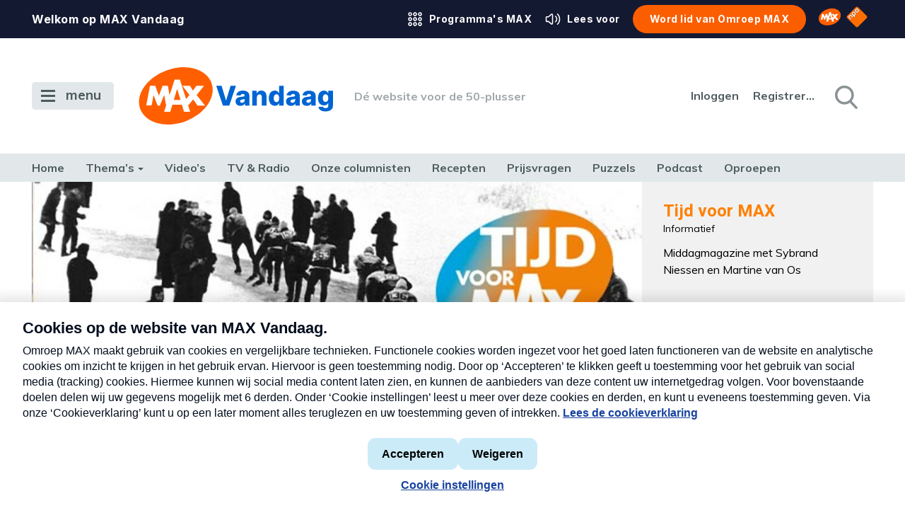

--- FILE ---
content_type: text/html; charset=UTF-8
request_url: https://www.maxvandaag.nl/programmas/tv/tijd-voor-max/60-jaar-geleden-de-hel-van-63/POW_05545997/
body_size: 17322
content:

<!DOCTYPE html>
<html lang="nl-NL">

<head>
            <title>Tijd voor MAX - 60 jaar geleden de hel van 63 - MAX Vandaag</title>
    
<link rel="shortcut icon" href="https://www.maxvandaag.nl/wp-content/themes/max/assets/general-assets/images/favicon/favicon.ico" type="image/x-icon">
<link rel="icon" href="https://www.maxvandaag.nl/wp-content/themes/max/assets/general-assets/images/favicon/favicon.ico" type="image/x-icon">
<link rel="apple-touch-icon" href="https://www.maxvandaag.nl/wp-content/themes/max/assets/general-assets/images/favicon/apple-touch-icon.png">
<link rel="icon" type="image/png" sizes="192x192" href="https://www.maxvandaag.nl/wp-content/themes/max/assets/general-assets/images/favicon/android-chrome-192x192.png">
<link rel="icon" type="image/png" sizes="16x16" href="https://www.maxvandaag.nl/wp-content/themes/max/assets/general-assets/images/favicon/favicon-16x16.png">
<link rel="icon" type="image/png" sizes="32x32" href="https://www.maxvandaag.nl/wp-content/themes/max/assets/general-assets/images/favicon/favicon-32x32.png"><meta charset="UTF-8">
<meta name="viewport" content="width=device-width">
<meta name='robots' content='index, follow, max-image-preview:large, max-snippet:-1, max-video-preview:-1' />

	<!-- This site is optimized with the Yoast SEO Premium plugin v24.8 (Yoast SEO v24.9) - https://yoast.com/wordpress/plugins/seo/ -->
	<meta name="description" content="Tijd voor MAX ontvangt van maandag tot en met vrijdag boeiende bekende en onbekende Nederlanders." />
	<link rel="canonical" href="https://www.maxvandaag.nl/programmas/tv/tijd-voor-max/60-jaar-geleden-de-hel-van-63/POW_05545997/" />
	<meta property="og:locale" content="nl_NL" />
	<meta property="og:type" content="article" />
	<meta property="og:title" content="Tijd voor MAX" />
	<meta property="og:description" content="Tijd voor MAX ontvangt van maandag tot en met vrijdag boeiende bekende en onbekende Nederlanders." />
	<meta property="og:url" content="https://www.maxvandaag.nl/programmas/tv/tijd-voor-max/" />
	<meta property="og:site_name" content="MAX Vandaag" />
	<meta property="article:modified_time" content="2025-11-12T11:08:37+00:00" />
	<meta property="og:image" content="https://cdn.maxvandaag.nl/2025/08/tijd-voor-max-sybrand-niessen-en-martine-van-os-janita-sassen-1200-667.jpg" />
	<meta property="og:image:width" content="1200" />
	<meta property="og:image:height" content="667" />
	<meta property="og:image:type" content="image/jpeg" />
	<meta name="twitter:card" content="summary_large_image" />
	<script type="application/ld+json" class="yoast-schema-graph">{"@context":"https://schema.org","@graph":[{"@type":"NewsArticle","@id":"https://www.maxvandaag.nl/programmas/tv/tijd-voor-max/#article","isPartOf":{"@id":"https://www.maxvandaag.nl/programmas/tv/tijd-voor-max/"},"author":{"name":"PN","@id":"https://www.maxvandaag.nl/#/schema/person/c4d0c09471fd78838a83ec74eb1756bf"},"headline":"Tijd voor MAX","datePublished":"2017-06-30T07:05:12+00:00","dateModified":"2025-11-12T11:08:37+00:00","mainEntityOfPage":{"@id":"https://www.maxvandaag.nl/programmas/tv/tijd-voor-max/"},"wordCount":24,"publisher":{"@id":"https://www.maxvandaag.nl/#organization"},"image":{"@id":"https://www.maxvandaag.nl/programmas/tv/tijd-voor-max/#primaryimage"},"thumbnailUrl":"https://cdn.maxvandaag.nl/2025/08/tijd-voor-max-sybrand-niessen-en-martine-van-os-janita-sassen-1200-667.jpg","inLanguage":"nl-NL"},{"@type":"WebPage","@id":"https://www.maxvandaag.nl/programmas/tv/tijd-voor-max/","url":"https://www.maxvandaag.nl/programmas/tv/tijd-voor-max/","name":"Tijd voor MAX - MAX Vandaag","isPartOf":{"@id":"https://www.maxvandaag.nl/#website"},"primaryImageOfPage":{"@id":"https://www.maxvandaag.nl/programmas/tv/tijd-voor-max/#primaryimage"},"image":{"@id":"https://www.maxvandaag.nl/programmas/tv/tijd-voor-max/#primaryimage"},"thumbnailUrl":"https://cdn.maxvandaag.nl/2025/08/tijd-voor-max-sybrand-niessen-en-martine-van-os-janita-sassen-1200-667.jpg","datePublished":"2017-06-30T07:05:12+00:00","dateModified":"2025-11-12T11:08:37+00:00","description":"Tijd voor MAX ontvangt van maandag tot en met vrijdag boeiende bekende en onbekende Nederlanders.","breadcrumb":{"@id":"https://www.maxvandaag.nl/programmas/tv/tijd-voor-max/#breadcrumb"},"inLanguage":"nl-NL","potentialAction":[{"@type":"ReadAction","target":["https://www.maxvandaag.nl/programmas/tv/tijd-voor-max/"]}]},{"@type":"ImageObject","inLanguage":"nl-NL","@id":"https://www.maxvandaag.nl/programmas/tv/tijd-voor-max/#primaryimage","url":"https://cdn.maxvandaag.nl/2025/08/tijd-voor-max-sybrand-niessen-en-martine-van-os-janita-sassen-1200-667.jpg","contentUrl":"https://cdn.maxvandaag.nl/2025/08/tijd-voor-max-sybrand-niessen-en-martine-van-os-janita-sassen-1200-667.jpg","width":1200,"height":667,"caption":"Sybrand Niessen en Martine van Os, Tijd voor MAX"},{"@type":"BreadcrumbList","@id":"https://www.maxvandaag.nl/programmas/tv/tijd-voor-max/#breadcrumb","itemListElement":[{"@type":"ListItem","position":1,"name":"Home","item":"https://www.maxvandaag.nl/"},{"@type":"ListItem","position":2,"name":"Programma&#8217;s","item":"https://www.maxvandaag.nl/programmas/"},{"@type":"ListItem","position":3,"name":"Tv","item":"https://www.maxvandaag.nl/programmas/tv/"},{"@type":"ListItem","position":4,"name":"Tijd voor MAX"}]},{"@type":"WebSite","@id":"https://www.maxvandaag.nl/#website","url":"https://www.maxvandaag.nl/","name":"MAX Vandaag","description":"Dé website voor de 50-plusser","publisher":{"@id":"https://www.maxvandaag.nl/#organization"},"potentialAction":[{"@type":"SearchAction","target":{"@type":"EntryPoint","urlTemplate":"https://www.maxvandaag.nl/?s={search_term_string}"},"query-input":{"@type":"PropertyValueSpecification","valueRequired":true,"valueName":"search_term_string"}}],"inLanguage":"nl-NL"},{"@type":"Organization","@id":"https://www.maxvandaag.nl/#organization","name":"MAX Vandaag","url":"https://www.maxvandaag.nl/","logo":{"@type":"ImageObject","inLanguage":"nl-NL","@id":"https://www.maxvandaag.nl/#/schema/logo/image/","url":"https://www.maxvandaag.nl/wp-content/uploads/2022/10/logo_maxvandaag_vierkant.png","contentUrl":"https://www.maxvandaag.nl/wp-content/uploads/2022/10/logo_maxvandaag_vierkant.png","width":180,"height":180,"caption":"MAX Vandaag"},"image":{"@id":"https://www.maxvandaag.nl/#/schema/logo/image/"},"publishingPrinciples":"https://www.maxvandaag.nl/over-max-vandaag/","ownershipFundingInfo":"https://www.maxvandaag.nl/over-max-vandaag/","actionableFeedbackPolicy":"https://www.maxvandaag.nl/over-max-vandaag/","correctionsPolicy":"https://www.maxvandaag.nl/contact/","ethicsPolicy":"https://www.maxvandaag.nl/over-max-vandaag/","diversityPolicy":"https://www.maxvandaag.nl/over-max-vandaag/"},{"@type":"Person","@id":"https://www.maxvandaag.nl/#/schema/person/c4d0c09471fd78838a83ec74eb1756bf","name":"PN","image":{"@type":"ImageObject","inLanguage":"nl-NL","@id":"https://www.maxvandaag.nl/#/schema/person/image/","url":"https://secure.gravatar.com/avatar/83a347ef9e834231053ed8f940b926b875b7e80f610f6340cdde501419bc2eca?s=96&d=mm&r=g","contentUrl":"https://secure.gravatar.com/avatar/83a347ef9e834231053ed8f940b926b875b7e80f610f6340cdde501419bc2eca?s=96&d=mm&r=g","caption":"PN"},"url":""}]}</script>
	<!-- / Yoast SEO Premium plugin. -->


<link rel='dns-prefetch' href='//www.maxvandaag.nl' />
<link rel='dns-prefetch' href='//imasdk.googleapis.com' />
<link rel='dns-prefetch' href='//cdnjs.cloudflare.com' />
<link rel='dns-prefetch' href='//maps.googleapis.com' />
<script type="text/javascript">
/* <![CDATA[ */
window._wpemojiSettings = {"baseUrl":"https:\/\/s.w.org\/images\/core\/emoji\/16.0.1\/72x72\/","ext":".png","svgUrl":"https:\/\/s.w.org\/images\/core\/emoji\/16.0.1\/svg\/","svgExt":".svg","source":{"concatemoji":"https:\/\/www.maxvandaag.nl\/wordpress\/wp-includes\/js\/wp-emoji-release.min.js?ver=6.8.3"}};
/*! This file is auto-generated */
!function(s,n){var o,i,e;function c(e){try{var t={supportTests:e,timestamp:(new Date).valueOf()};sessionStorage.setItem(o,JSON.stringify(t))}catch(e){}}function p(e,t,n){e.clearRect(0,0,e.canvas.width,e.canvas.height),e.fillText(t,0,0);var t=new Uint32Array(e.getImageData(0,0,e.canvas.width,e.canvas.height).data),a=(e.clearRect(0,0,e.canvas.width,e.canvas.height),e.fillText(n,0,0),new Uint32Array(e.getImageData(0,0,e.canvas.width,e.canvas.height).data));return t.every(function(e,t){return e===a[t]})}function u(e,t){e.clearRect(0,0,e.canvas.width,e.canvas.height),e.fillText(t,0,0);for(var n=e.getImageData(16,16,1,1),a=0;a<n.data.length;a++)if(0!==n.data[a])return!1;return!0}function f(e,t,n,a){switch(t){case"flag":return n(e,"\ud83c\udff3\ufe0f\u200d\u26a7\ufe0f","\ud83c\udff3\ufe0f\u200b\u26a7\ufe0f")?!1:!n(e,"\ud83c\udde8\ud83c\uddf6","\ud83c\udde8\u200b\ud83c\uddf6")&&!n(e,"\ud83c\udff4\udb40\udc67\udb40\udc62\udb40\udc65\udb40\udc6e\udb40\udc67\udb40\udc7f","\ud83c\udff4\u200b\udb40\udc67\u200b\udb40\udc62\u200b\udb40\udc65\u200b\udb40\udc6e\u200b\udb40\udc67\u200b\udb40\udc7f");case"emoji":return!a(e,"\ud83e\udedf")}return!1}function g(e,t,n,a){var r="undefined"!=typeof WorkerGlobalScope&&self instanceof WorkerGlobalScope?new OffscreenCanvas(300,150):s.createElement("canvas"),o=r.getContext("2d",{willReadFrequently:!0}),i=(o.textBaseline="top",o.font="600 32px Arial",{});return e.forEach(function(e){i[e]=t(o,e,n,a)}),i}function t(e){var t=s.createElement("script");t.src=e,t.defer=!0,s.head.appendChild(t)}"undefined"!=typeof Promise&&(o="wpEmojiSettingsSupports",i=["flag","emoji"],n.supports={everything:!0,everythingExceptFlag:!0},e=new Promise(function(e){s.addEventListener("DOMContentLoaded",e,{once:!0})}),new Promise(function(t){var n=function(){try{var e=JSON.parse(sessionStorage.getItem(o));if("object"==typeof e&&"number"==typeof e.timestamp&&(new Date).valueOf()<e.timestamp+604800&&"object"==typeof e.supportTests)return e.supportTests}catch(e){}return null}();if(!n){if("undefined"!=typeof Worker&&"undefined"!=typeof OffscreenCanvas&&"undefined"!=typeof URL&&URL.createObjectURL&&"undefined"!=typeof Blob)try{var e="postMessage("+g.toString()+"("+[JSON.stringify(i),f.toString(),p.toString(),u.toString()].join(",")+"));",a=new Blob([e],{type:"text/javascript"}),r=new Worker(URL.createObjectURL(a),{name:"wpTestEmojiSupports"});return void(r.onmessage=function(e){c(n=e.data),r.terminate(),t(n)})}catch(e){}c(n=g(i,f,p,u))}t(n)}).then(function(e){for(var t in e)n.supports[t]=e[t],n.supports.everything=n.supports.everything&&n.supports[t],"flag"!==t&&(n.supports.everythingExceptFlag=n.supports.everythingExceptFlag&&n.supports[t]);n.supports.everythingExceptFlag=n.supports.everythingExceptFlag&&!n.supports.flag,n.DOMReady=!1,n.readyCallback=function(){n.DOMReady=!0}}).then(function(){return e}).then(function(){var e;n.supports.everything||(n.readyCallback(),(e=n.source||{}).concatemoji?t(e.concatemoji):e.wpemoji&&e.twemoji&&(t(e.twemoji),t(e.wpemoji)))}))}((window,document),window._wpemojiSettings);
/* ]]> */
</script>
<style id='wp-emoji-styles-inline-css' type='text/css'>

	img.wp-smiley, img.emoji {
		display: inline !important;
		border: none !important;
		box-shadow: none !important;
		height: 1em !important;
		width: 1em !important;
		margin: 0 0.07em !important;
		vertical-align: -0.1em !important;
		background: none !important;
		padding: 0 !important;
	}
</style>
<link rel='stylesheet' id='wp-block-library-css' href='https://www.maxvandaag.nl/wordpress/wp-includes/css/dist/block-library/style.min.css?ver=6.8.3' type='text/css' media='all' />
<style id='classic-theme-styles-inline-css' type='text/css'>
/*! This file is auto-generated */
.wp-block-button__link{color:#fff;background-color:#32373c;border-radius:9999px;box-shadow:none;text-decoration:none;padding:calc(.667em + 2px) calc(1.333em + 2px);font-size:1.125em}.wp-block-file__button{background:#32373c;color:#fff;text-decoration:none}
</style>
<style id='global-styles-inline-css' type='text/css'>
:root{--wp--preset--aspect-ratio--square: 1;--wp--preset--aspect-ratio--4-3: 4/3;--wp--preset--aspect-ratio--3-4: 3/4;--wp--preset--aspect-ratio--3-2: 3/2;--wp--preset--aspect-ratio--2-3: 2/3;--wp--preset--aspect-ratio--16-9: 16/9;--wp--preset--aspect-ratio--9-16: 9/16;--wp--preset--color--black: #000000;--wp--preset--color--cyan-bluish-gray: #abb8c3;--wp--preset--color--white: #ffffff;--wp--preset--color--pale-pink: #f78da7;--wp--preset--color--vivid-red: #cf2e2e;--wp--preset--color--luminous-vivid-orange: #ff6900;--wp--preset--color--luminous-vivid-amber: #fcb900;--wp--preset--color--light-green-cyan: #7bdcb5;--wp--preset--color--vivid-green-cyan: #00d084;--wp--preset--color--pale-cyan-blue: #8ed1fc;--wp--preset--color--vivid-cyan-blue: #0693e3;--wp--preset--color--vivid-purple: #9b51e0;--wp--preset--gradient--vivid-cyan-blue-to-vivid-purple: linear-gradient(135deg,rgba(6,147,227,1) 0%,rgb(155,81,224) 100%);--wp--preset--gradient--light-green-cyan-to-vivid-green-cyan: linear-gradient(135deg,rgb(122,220,180) 0%,rgb(0,208,130) 100%);--wp--preset--gradient--luminous-vivid-amber-to-luminous-vivid-orange: linear-gradient(135deg,rgba(252,185,0,1) 0%,rgba(255,105,0,1) 100%);--wp--preset--gradient--luminous-vivid-orange-to-vivid-red: linear-gradient(135deg,rgba(255,105,0,1) 0%,rgb(207,46,46) 100%);--wp--preset--gradient--very-light-gray-to-cyan-bluish-gray: linear-gradient(135deg,rgb(238,238,238) 0%,rgb(169,184,195) 100%);--wp--preset--gradient--cool-to-warm-spectrum: linear-gradient(135deg,rgb(74,234,220) 0%,rgb(151,120,209) 20%,rgb(207,42,186) 40%,rgb(238,44,130) 60%,rgb(251,105,98) 80%,rgb(254,248,76) 100%);--wp--preset--gradient--blush-light-purple: linear-gradient(135deg,rgb(255,206,236) 0%,rgb(152,150,240) 100%);--wp--preset--gradient--blush-bordeaux: linear-gradient(135deg,rgb(254,205,165) 0%,rgb(254,45,45) 50%,rgb(107,0,62) 100%);--wp--preset--gradient--luminous-dusk: linear-gradient(135deg,rgb(255,203,112) 0%,rgb(199,81,192) 50%,rgb(65,88,208) 100%);--wp--preset--gradient--pale-ocean: linear-gradient(135deg,rgb(255,245,203) 0%,rgb(182,227,212) 50%,rgb(51,167,181) 100%);--wp--preset--gradient--electric-grass: linear-gradient(135deg,rgb(202,248,128) 0%,rgb(113,206,126) 100%);--wp--preset--gradient--midnight: linear-gradient(135deg,rgb(2,3,129) 0%,rgb(40,116,252) 100%);--wp--preset--font-size--small: 13px;--wp--preset--font-size--medium: 20px;--wp--preset--font-size--large: 36px;--wp--preset--font-size--x-large: 42px;--wp--preset--spacing--20: 0.44rem;--wp--preset--spacing--30: 0.67rem;--wp--preset--spacing--40: 1rem;--wp--preset--spacing--50: 1.5rem;--wp--preset--spacing--60: 2.25rem;--wp--preset--spacing--70: 3.38rem;--wp--preset--spacing--80: 5.06rem;--wp--preset--shadow--natural: 6px 6px 9px rgba(0, 0, 0, 0.2);--wp--preset--shadow--deep: 12px 12px 50px rgba(0, 0, 0, 0.4);--wp--preset--shadow--sharp: 6px 6px 0px rgba(0, 0, 0, 0.2);--wp--preset--shadow--outlined: 6px 6px 0px -3px rgba(255, 255, 255, 1), 6px 6px rgba(0, 0, 0, 1);--wp--preset--shadow--crisp: 6px 6px 0px rgba(0, 0, 0, 1);}:where(.is-layout-flex){gap: 0.5em;}:where(.is-layout-grid){gap: 0.5em;}body .is-layout-flex{display: flex;}.is-layout-flex{flex-wrap: wrap;align-items: center;}.is-layout-flex > :is(*, div){margin: 0;}body .is-layout-grid{display: grid;}.is-layout-grid > :is(*, div){margin: 0;}:where(.wp-block-columns.is-layout-flex){gap: 2em;}:where(.wp-block-columns.is-layout-grid){gap: 2em;}:where(.wp-block-post-template.is-layout-flex){gap: 1.25em;}:where(.wp-block-post-template.is-layout-grid){gap: 1.25em;}.has-black-color{color: var(--wp--preset--color--black) !important;}.has-cyan-bluish-gray-color{color: var(--wp--preset--color--cyan-bluish-gray) !important;}.has-white-color{color: var(--wp--preset--color--white) !important;}.has-pale-pink-color{color: var(--wp--preset--color--pale-pink) !important;}.has-vivid-red-color{color: var(--wp--preset--color--vivid-red) !important;}.has-luminous-vivid-orange-color{color: var(--wp--preset--color--luminous-vivid-orange) !important;}.has-luminous-vivid-amber-color{color: var(--wp--preset--color--luminous-vivid-amber) !important;}.has-light-green-cyan-color{color: var(--wp--preset--color--light-green-cyan) !important;}.has-vivid-green-cyan-color{color: var(--wp--preset--color--vivid-green-cyan) !important;}.has-pale-cyan-blue-color{color: var(--wp--preset--color--pale-cyan-blue) !important;}.has-vivid-cyan-blue-color{color: var(--wp--preset--color--vivid-cyan-blue) !important;}.has-vivid-purple-color{color: var(--wp--preset--color--vivid-purple) !important;}.has-black-background-color{background-color: var(--wp--preset--color--black) !important;}.has-cyan-bluish-gray-background-color{background-color: var(--wp--preset--color--cyan-bluish-gray) !important;}.has-white-background-color{background-color: var(--wp--preset--color--white) !important;}.has-pale-pink-background-color{background-color: var(--wp--preset--color--pale-pink) !important;}.has-vivid-red-background-color{background-color: var(--wp--preset--color--vivid-red) !important;}.has-luminous-vivid-orange-background-color{background-color: var(--wp--preset--color--luminous-vivid-orange) !important;}.has-luminous-vivid-amber-background-color{background-color: var(--wp--preset--color--luminous-vivid-amber) !important;}.has-light-green-cyan-background-color{background-color: var(--wp--preset--color--light-green-cyan) !important;}.has-vivid-green-cyan-background-color{background-color: var(--wp--preset--color--vivid-green-cyan) !important;}.has-pale-cyan-blue-background-color{background-color: var(--wp--preset--color--pale-cyan-blue) !important;}.has-vivid-cyan-blue-background-color{background-color: var(--wp--preset--color--vivid-cyan-blue) !important;}.has-vivid-purple-background-color{background-color: var(--wp--preset--color--vivid-purple) !important;}.has-black-border-color{border-color: var(--wp--preset--color--black) !important;}.has-cyan-bluish-gray-border-color{border-color: var(--wp--preset--color--cyan-bluish-gray) !important;}.has-white-border-color{border-color: var(--wp--preset--color--white) !important;}.has-pale-pink-border-color{border-color: var(--wp--preset--color--pale-pink) !important;}.has-vivid-red-border-color{border-color: var(--wp--preset--color--vivid-red) !important;}.has-luminous-vivid-orange-border-color{border-color: var(--wp--preset--color--luminous-vivid-orange) !important;}.has-luminous-vivid-amber-border-color{border-color: var(--wp--preset--color--luminous-vivid-amber) !important;}.has-light-green-cyan-border-color{border-color: var(--wp--preset--color--light-green-cyan) !important;}.has-vivid-green-cyan-border-color{border-color: var(--wp--preset--color--vivid-green-cyan) !important;}.has-pale-cyan-blue-border-color{border-color: var(--wp--preset--color--pale-cyan-blue) !important;}.has-vivid-cyan-blue-border-color{border-color: var(--wp--preset--color--vivid-cyan-blue) !important;}.has-vivid-purple-border-color{border-color: var(--wp--preset--color--vivid-purple) !important;}.has-vivid-cyan-blue-to-vivid-purple-gradient-background{background: var(--wp--preset--gradient--vivid-cyan-blue-to-vivid-purple) !important;}.has-light-green-cyan-to-vivid-green-cyan-gradient-background{background: var(--wp--preset--gradient--light-green-cyan-to-vivid-green-cyan) !important;}.has-luminous-vivid-amber-to-luminous-vivid-orange-gradient-background{background: var(--wp--preset--gradient--luminous-vivid-amber-to-luminous-vivid-orange) !important;}.has-luminous-vivid-orange-to-vivid-red-gradient-background{background: var(--wp--preset--gradient--luminous-vivid-orange-to-vivid-red) !important;}.has-very-light-gray-to-cyan-bluish-gray-gradient-background{background: var(--wp--preset--gradient--very-light-gray-to-cyan-bluish-gray) !important;}.has-cool-to-warm-spectrum-gradient-background{background: var(--wp--preset--gradient--cool-to-warm-spectrum) !important;}.has-blush-light-purple-gradient-background{background: var(--wp--preset--gradient--blush-light-purple) !important;}.has-blush-bordeaux-gradient-background{background: var(--wp--preset--gradient--blush-bordeaux) !important;}.has-luminous-dusk-gradient-background{background: var(--wp--preset--gradient--luminous-dusk) !important;}.has-pale-ocean-gradient-background{background: var(--wp--preset--gradient--pale-ocean) !important;}.has-electric-grass-gradient-background{background: var(--wp--preset--gradient--electric-grass) !important;}.has-midnight-gradient-background{background: var(--wp--preset--gradient--midnight) !important;}.has-small-font-size{font-size: var(--wp--preset--font-size--small) !important;}.has-medium-font-size{font-size: var(--wp--preset--font-size--medium) !important;}.has-large-font-size{font-size: var(--wp--preset--font-size--large) !important;}.has-x-large-font-size{font-size: var(--wp--preset--font-size--x-large) !important;}
:where(.wp-block-post-template.is-layout-flex){gap: 1.25em;}:where(.wp-block-post-template.is-layout-grid){gap: 1.25em;}
:where(.wp-block-columns.is-layout-flex){gap: 2em;}:where(.wp-block-columns.is-layout-grid){gap: 2em;}
:root :where(.wp-block-pullquote){font-size: 1.5em;line-height: 1.6;}
</style>
<link rel='stylesheet' id='poms-programs-css' href='https://www.maxvandaag.nl/wp-content/plugins/poms-programs/public/css/poms-programs-public.css?ver=1.0.0' type='text/css' media='all' />
<link rel='stylesheet' id='pn-max-topbar-css' href='https://www.maxvandaag.nl/wp-content/plugins/pn-max-topbar/assets/css/pn-max-topbar-public.css?ver=1.0.0' type='text/css' media='all' />
<link rel='stylesheet' id='app-css' href='https://www.maxvandaag.nl/wp-content/themes/max/assets/served-assets/production/sass/front-end/app.min.css?ver=1765531426' type='text/css' media='all' />
<link rel='stylesheet' id='print-css' href='https://www.maxvandaag.nl/wp-content/themes/max/assets/served-assets/production/sass/front-end/print.min.css?ver=1765531426' type='text/css' media='print' />
<link rel='stylesheet' id='fontawesome-css' href='https://cdnjs.cloudflare.com/ajax/libs/font-awesome/5.15.3/css/all.min.css?ver=1.0' type='text/css' media='all' />
<link rel='stylesheet' id='tablepress-default-css' href='https://www.maxvandaag.nl/wp-content/plugins/tablepress/css/build/default.css?ver=2.4.4' type='text/css' media='all' />
<script type="text/javascript" src="https://www.maxvandaag.nl/wordpress/wp-includes/js/jquery/jquery.min.js?ver=3.7.1" id="jquery-core-js"></script>
<script type="text/javascript" src="https://www.maxvandaag.nl/wordpress/wp-includes/js/jquery/jquery-migrate.min.js?ver=3.4.1" id="jquery-migrate-js"></script>
<script type="text/javascript" src="https://www.maxvandaag.nl/wp-content/plugins/poms-programs/public/js/poms-programs-public.js?ver=1.0.0" id="poms-programs-js"></script>
<script type="text/javascript" src="https://www.maxvandaag.nl/wp-content/themes/max/assets/general-assets/js/vendor/modernizr-custom.js?ver=3.0.0-alpha.4" id="modernizr-js"></script>
<script type="text/javascript" src="https://imasdk.googleapis.com/js/sdkloader/ima3.js?ver=1.0.0" id="player-script-js"></script>
<script type="text/javascript" src="https://cdnjs.cloudflare.com/ajax/libs/gsap/1.20.2/TweenLite.min.js?ver=1.0.0" id="gsap-tweenlite-js"></script>
<script type="text/javascript" src="https://cdnjs.cloudflare.com/ajax/libs/gsap/1.20.2/jquery.gsap.min.js?ver=1.0.0" id="gsap-jquery-js"></script>
<script type="text/javascript" src="https://cdnjs.cloudflare.com/ajax/libs/gsap/1.20.2/plugins/CSSPlugin.min.js?ver=1.0.0" id="gsap-css-js"></script>
<script></script><link rel="https://api.w.org/" href="https://www.maxvandaag.nl/wp-json/" /><link rel="alternate" title="JSON" type="application/json" href="https://www.maxvandaag.nl/wp-json/wp/v2/pages/38985" /><link rel="EditURI" type="application/rsd+xml" title="RSD" href="https://www.maxvandaag.nl/wordpress/xmlrpc.php?rsd" />
<meta name="generator" content="WordPress 6.8.3" />
<link rel='shortlink' href='https://www.maxvandaag.nl/?p=38985' />
<link rel="alternate" title="oEmbed (JSON)" type="application/json+oembed" href="https://www.maxvandaag.nl/wp-json/oembed/1.0/embed?url=https%3A%2F%2Fwww.maxvandaag.nl%2Fprogrammas%2Ftv%2Ftijd-voor-max%2F" />
<link rel="alternate" title="oEmbed (XML)" type="text/xml+oembed" href="https://www.maxvandaag.nl/wp-json/oembed/1.0/embed?url=https%3A%2F%2Fwww.maxvandaag.nl%2Fprogrammas%2Ftv%2Ftijd-voor-max%2F&#038;format=xml" />
<script type="text/javascript">
            (function () {
                var ccmWrapperElement = document.createElement("script");
                var ccmDomain = ("https:" === document.location.protocol ? "https://" : "http://") + "ccm.npo.nl";
                ccmWrapperElement.type = "text/javascript";
                ccmWrapperElement.crossOrigin = "anonymous";
                ccmWrapperElement.src = ccmDomain + "/sites/MAX/maxvandaag.nl/ccm-wrapper_v1.1.js";
                ccmWrapperElement.async = true;
                ccmWrapperElement.defer = ccmWrapperElement.async;
                var s = document.getElementsByTagName("script")[0];
                s.parentNode.insertBefore(ccmWrapperElement, s);
                window.addEventListener("CCM_Wrapper_ready", function (e) {
                    ccmWrapper.init();
                }, false);
            })();
        </script><!-- START NPO Tag -->
<script src="https://npotag.npo-data.nl/prod/npo-tag.min.js"></script>
<script>
let tag = npotag.newTag({
    'brand': 'Max Vandaag',
    'brand_id': 630883,
    'platform': 'site',
    'platform_version': ''
},
[
    npotag.newGovoltePlugin(),
    npotag.newATInternetPlugin()
]);
</script>
<!-- END NPO Tag -->
<!-- KANTAR -->
<script src="https://hub.npo-data.nl/tags/tag.min.js"></script>
<!-- END KANTAR -->
<meta name="generator" content="Powered by WPBakery Page Builder - drag and drop page builder for WordPress."/>
<noscript><style> .wpb_animate_when_almost_visible { opacity: 1; }</style></noscript>
    </head>

<body class="wp-singular page-template page-template-page-program page-template-page-program-php page page-id-38985 page-child parent-pageid-38981 wp-theme-max wpb-js-composer js-comp-ver-7.5 vc_non_responsive">

        <div class="topbar topbar--colorBlue">
        <div class="container container-fw">
            <div class="row">
                <div class="col-12">
                    <div class="header-topbar">
                        
<div class="header-topbar-sentence">
    <span>Welkom op MAX Vandaag</span>
</div>                        
    <div class="topbar-item d-none d-md-block">
        <a class="link--transparent" href="https://www.omroepmax.nl/kijk-luister/" title="Programma's MAX" target="_blank">
                            <svg xmlns="http://www.w3.org/2000/svg">
    <g fill="currentColor">
        <path d="M5 9.2c-1.5 0-2.8 1.2-2.8 2.8 0 1.6 1.2 2.8 2.8 2.8 1.6 0 2.8-1.2 2.8-2.8 0-1.6-1.3-2.8-2.8-2.8Zm0 4c-.7 0-1.2-.6-1.2-1.2s.6-1.2 1.2-1.2 1.2.6 1.2 1.2 -.5 1.2-1.2 1.2Z"/>
        <path d="M12 9.2c-1.5 0-2.8 1.2-2.8 2.8 0 1.6 1.2 2.8 2.8 2.8 1.6 0 2.8-1.2 2.8-2.8 0-1.6-1.3-2.8-2.8-2.8Zm0 4c-.7 0-1.2-.6-1.2-1.2s.6-1.2 1.2-1.2 1.2.6 1.2 1.2 -.5 1.2-1.2 1.2Z"/>
        <path d="M19 9.2c-1.5 0-2.8 1.2-2.8 2.8 0 1.6 1.2 2.8 2.8 2.8 1.6 0 2.8-1.2 2.8-2.8 0-1.6-1.3-2.8-2.8-2.8Zm0 4c-.7 0-1.2-.6-1.2-1.2s.6-1.2 1.2-1.2 1.2.6 1.2 1.2 -.5 1.2-1.2 1.2Z"/>
        <path d="M5 16.2c-1.5 0-2.8 1.2-2.8 2.8 0 1.6 1.2 2.8 2.8 2.8 1.6 0 2.8-1.2 2.8-2.8 0-1.6-1.3-2.8-2.8-2.8Zm0 4c-.7 0-1.2-.6-1.2-1.2s.6-1.2 1.2-1.2 1.2.6 1.2 1.2 -.5 1.2-1.2 1.2Z"/>
        <path d="M12 16.2c-1.5 0-2.8 1.2-2.8 2.8 0 1.6 1.2 2.8 2.8 2.8 1.6 0 2.8-1.2 2.8-2.8 0-1.6-1.3-2.8-2.8-2.8Zm0 4c-.7 0-1.2-.6-1.2-1.2s.6-1.2 1.2-1.2 1.2.6 1.2 1.2 -.5 1.2-1.2 1.2Z"/>
        <path d="M19 16.2c-1.5 0-2.8 1.2-2.8 2.8 0 1.6 1.2 2.8 2.8 2.8 1.6 0 2.8-1.2 2.8-2.8 0-1.6-1.3-2.8-2.8-2.8Zm0 4c-.7 0-1.2-.6-1.2-1.2s.6-1.2 1.2-1.2 1.2.6 1.2 1.2 -.5 1.2-1.2 1.2Z"/>
        <path d="M5 2.2C3.5 2.2 2.2 3.5 2.2 5c0 1.5 1.3 2.8 2.8 2.8 1.5 0 2.8-1.3 2.8-2.8 0-1.5-1.3-2.8-2.8-2.8Zm0 4c-.7 0-1.2-.5-1.2-1.2s.5-1.2 1.2-1.2 1.2.5 1.2 1.2 -.5 1.2-1.2 1.2Z"/>
        <path d="M12 2.2c-1.5 0-2.8 1.2-2.8 2.8 0 1.6 1.2 2.8 2.8 2.8 1.6 0 2.8-1.2 2.8-2.8 0-1.6-1.3-2.8-2.8-2.8Zm0 4c-.7 0-1.2-.6-1.2-1.2s.6-1.2 1.2-1.2 1.2.6 1.2 1.2 -.5 1.2-1.2 1.2Z"/>
        <path d="M19 7.8c1.5 0 2.8-1.2 2.8-2.8 0-1.6-1.3-2.8-2.8-2.8 -1.5 0-2.8 1.3-2.8 2.8 0 1.5 1.3 2.8 2.8 2.8Zm0-4c.7 0 1.2.6 1.2 1.2s-.5 1.2-1.2 1.2 -1.2-.5-1.2-1.2 .5-1.2 1.2-1.2Z"/>
    </g>
</svg>
                        <span>Programma's MAX</span>
        </a>
    </div>
                                                <div class="topbar-item d-none d-md-block">
    <a class="readspeaker link--transparent" href="#" title="Lees voor">
                    <svg xmlns="http://www.w3.org/2000/svg">
    <g fill="currentColor">
        <path
                d="M11.2 4.4c-.6-.3-1.3-.2-1.9.3L5.6 7.9H3.5c-1 0-1.8.8-1.8 1.8v4.8c0 1 .8 1.8 1.8 1.8h2.1l3.8 3.2c.3.3.7.4 1.1.4 .2 0 .5-.1.7-.2 .6-.3 1-.9 1-1.6V6c0-.7-.3-1.3-1-1.6ZM10.8 18c0 .1-.1.2-.1.2 -.1 0-.2.1-.3 0l-4-3.4c-.1-.1-.3-.2-.5-.2H3.5c-.1 0-.2-.1-.2-.2V9.6c0-.1.1-.2.2-.2h2.4c.2 0 .3-.1.5-.2l4-3.4c.1-.1.2-.1.3 0 .1 0 .1.1.1.2v12Z"/>
        <path d="M15.9 7.4c-.4-.2-.8-.1-1 .2 -.2.4-.1.8.2 1 1 .6 1.6 1.9 1.6 3.3s-.6 2.7-1.6 3.3c-.4.2-.5.7-.2 1 .1.2.4.4.6.4 .1 0 .3 0 .4-.1 1.4-.9 2.3-2.7 2.3-4.6 0-1.8-.8-3.6-2.3-4.5Z"/>
        <path d="M19 4.4c-.3-.3-.8-.2-1.1.1 -.3.3-.2.8.1 1.1 1.7 1.5 2.7 3.9 2.7 6.5s-1 5-2.7 6.5c-.3.3-.3.7-.1 1.1 .1.2.4.3.6.3 .2 0 .3-.1.5-.2 2-1.8 3.3-4.6 3.3-7.6C22.2 9 21 6.1 19 4.4Z"/>
    </g>
</svg>
                <span>Lees voor</span>
    </a>
</div>                        
<div class="topbar-item member-button">
    <a class="c-button c-button--small c-button--primary" href="https://www.omroepmax.nl/lidmaatschap/word-lid/" target="_blank" title="Word lid van MAX">
        <span class="d-none d-md-inline-block">Word lid  van Omroep MAX</span>
        <span class="d-md-none">Word lid </span>
    </a>
</div>
                        <div class="logos topbar-item justify-content-between">
                            <div class="d-inline">
    <a class="branding logo-max" href="https://www.omroepmax.nl/" title="Omroep MAX" target="_blank">
        <span class="hide-span">Omroep MAX</span>
                    <svg width="126" height="99" viewBox="0 0 126 99" fill="none" xmlns="http://www.w3.org/2000/svg">
<g clip-path="url(#clip0_214_10238)">
<path d="M78.8845 92.8854C112.546 80.6344 132.723 51.1656 123.95 27.0651C115.178 2.96456 80.7782 -6.64139 47.1167 5.6096C13.4553 17.8606 -6.7213 47.3293 2.05114 71.4299C10.8236 95.5304 45.2231 105.136 78.8845 92.8854Z" fill="#FB5E00"/>
<path d="M78.8845 92.8854C112.546 80.6344 132.723 51.1656 123.95 27.0651C115.178 2.96456 80.7782 -6.64139 47.1167 5.6096C13.4553 17.8606 -6.7213 47.3293 2.05114 71.4299C10.8236 95.5304 45.2231 105.136 78.8845 92.8854Z" fill="#FB5E00"/>
<path d="M98.5077 47.8212L111.151 32.1504H98.183L92.1622 40.3268L87.2877 32.1504H74.3238L86.2467 47.8212L80.4914 54.7031L69.8676 21.5762H60.9743L52.2724 47.9517L49.2576 32.1489H40.262L34.007 48.9363L27.7104 32.1489H18.7163L12.3159 65.6925H21.5487L24.8854 47.8048L31.8404 65.6925H35.7361L43.0796 47.7618L46.4207 65.694L42.9313 76.2637H53.53L57.1217 64.3194H73.3362L76.8656 76.2637H87.4049L84.0178 65.6999L92.5997 55.2354L99.915 65.694H112.735L98.5077 47.8197V47.8212ZM59.5552 56.2334L65.3016 37.1239L70.9486 56.2334H59.5552Z" fill="white"/>
</g>
<defs>
<clipPath id="clip0_214_10238">
<rect width="126" height="97.926" fill="white" transform="translate(0 0.28418)"/>
</clipPath>
</defs>
</svg>
            </a>
</div>
                            <div class="d-inline">
    <a class="branding logo-npo" href="https://www.npostart.nl/" target="_blank" title="NPO Start">
        <span class="hide-span">NPO Start</span>
                    <svg width="30" height="30" viewBox="0 0 30 30" fill="none" xmlns="http://www.w3.org/2000/svg">
<g clip-path="url(#clip0_2725_33448)">
<path d="M17.2818 4.48274L16.3926 3.59561C15.5118 2.71267 14.4508 2.69728 13.4616 3.68726L12.7571 4.39248C11.7665 5.38211 11.7829 6.44135 12.6641 7.32393L13.5533 8.21071C14.4348 9.09574 15.4954 9.11079 16.4846 8.12116L17.1887 7.41523C18.1794 6.42561 18.1636 5.36567 17.2818 4.48274ZM12.8274 8.93728L11.9368 8.05085C11.0553 7.16826 9.9958 7.15182 9.00656 8.1425L8.30137 8.84807C7.31143 9.837 7.32682 10.8955 8.20867 11.7792L11.0606 14.6298C11.3901 14.9576 11.7609 14.9097 12.0138 14.6567C12.267 14.4035 12.3097 14.0393 11.9813 13.7095L11.325 13.0549C11.5034 13.0172 11.7231 12.8811 11.9816 12.6233L12.7344 11.8694C13.7257 10.8801 13.7086 9.82126 12.8274 8.93728V8.93728ZM9.29165 14.4741L7.40273 12.5862C6.52018 11.7036 5.46169 11.6872 4.47105 12.6771L3.76586 13.3813C2.77592 14.3713 2.79166 15.4312 3.67456 16.3138L5.56208 18.2039C5.89229 18.5327 6.26168 18.4834 6.51529 18.2319C6.76749 17.9775 6.81122 17.6106 6.48136 17.2835L4.60993 15.4099C4.25523 15.0562 4.26607 14.7222 4.66484 14.3241L5.41272 13.5765C5.81009 13.1777 6.14485 13.1662 6.4992 13.5223L8.37098 15.3935C8.69874 15.7233 9.06533 15.6793 9.31823 15.4267C9.57184 15.1731 9.62046 14.8033 9.29165 14.4741V14.4741ZM28.5712 16.855L16.8561 28.5696C15.6769 29.7495 14.3239 29.7495 13.1454 28.5696L1.43129 16.8557C0.251418 15.6761 0.251418 14.3241 1.43129 13.1445L13.1457 1.43095C14.3256 0.250325 15.6772 0.250325 16.8561 1.43095L28.5702 13.1445C29.7504 14.323 29.7504 15.6758 28.5712 16.855V16.855ZM15.4905 4.53101C15.1344 4.17595 14.801 4.18644 14.4033 4.58558L13.6551 5.33384C13.2577 5.73088 13.2461 6.0653 13.6022 6.41931L14.4568 7.27531C14.8122 7.63142 15.1449 7.62058 15.544 7.22144L16.2918 6.47318C16.6885 6.07649 16.7001 5.74102 16.3454 5.38736L15.4905 4.53101V4.53101ZM11.8903 9.8426C12.245 10.197 12.2338 10.5317 11.8357 10.9284L11.0882 11.6767C10.6888 12.0751 10.3575 12.086 10.0017 11.7302L9.14613 10.8742C8.79109 10.5202 8.80123 10.1858 9.19895 9.78838L9.94613 9.04012C10.3459 8.64133 10.679 8.63154 11.0347 8.98625L11.8903 9.8426V9.8426Z" fill="#FF6D00"/>
<path d="M11.8903 9.84267L11.0347 8.98632C10.6789 8.63161 10.3459 8.64105 9.94609 9.04019L9.19892 9.78845C8.80119 10.1855 8.79105 10.5203 9.1461 10.8739L10.0017 11.7303C10.3575 12.086 10.6887 12.0752 11.0882 11.6767L11.8357 10.9285C12.2338 10.5318 12.245 10.197 11.8903 9.84267ZM12.8274 8.93735C13.7085 9.82098 13.7257 10.8802 12.7343 11.8695L11.9816 12.6233C11.7231 12.8812 11.5034 13.0172 11.325 13.055L11.9812 13.7095C12.3097 14.0394 12.267 14.4036 12.0141 14.6568C11.7609 14.9094 11.3901 14.9577 11.0606 14.6299L8.20863 11.7792C7.32679 10.8956 7.3114 9.83672 8.30133 8.84779L9.00653 8.14257C9.99576 7.15189 11.0553 7.16798 11.9368 8.05092L12.8274 8.93735ZM16.3453 5.38743L15.4904 4.53073C15.1343 4.17602 14.801 4.18651 14.4032 4.58565L13.655 5.33355C13.2576 5.73094 13.2461 6.06537 13.6026 6.41938L14.4568 7.27538C14.8125 7.63149 15.1448 7.62029 15.5439 7.2215L16.2918 6.47325C16.6885 6.07621 16.7 5.74074 16.3453 5.38743ZM17.2817 4.4828C18.1636 5.36574 18.1793 6.42533 17.1887 7.4153L16.4846 8.12123C15.4953 9.11085 14.4347 9.09546 13.5532 8.21078L12.664 7.324C11.7829 6.44107 11.7664 5.38218 12.7574 4.39255L13.4616 3.68698C14.4508 2.697 15.5121 2.71274 16.3926 3.59567L17.2817 4.4828V4.4828ZM9.29161 14.4739C9.62043 14.8034 9.57215 15.1728 9.3182 15.4268C9.06529 15.6793 8.6987 15.7234 8.37094 15.3935L6.49916 13.5224C6.14481 13.1663 5.81006 13.1778 5.41268 13.5766L4.66481 14.3241C4.26604 14.7219 4.25519 15.056 4.60989 15.41L6.48132 17.2836C6.81118 17.6107 6.76746 17.9776 6.51525 18.2316C6.26165 18.4834 5.89261 18.5328 5.56205 18.2036L3.67453 16.3139C2.79163 15.4313 2.77589 14.371 3.76582 13.381L4.47137 12.6772C5.462 11.6869 6.52015 11.7033 7.40269 12.5863L9.29161 14.4739V14.4739Z" fill="white"/>
</g>
<defs>
<clipPath id="clip0_2725_33448">
<rect width="30" height="30" fill="white" transform="translate(0.000976562)"/>
</clipPath>
</defs>
</svg>
            </a>
</div>                        </div>
                    </div>
                </div>
            </div>
        </div>
    </div>

<header class="site-header">
    <div class="header-top">
        <div class="container">
            <div class="row">
                <div class="column-12-12">
                    <div class="header-container">
                        <div class="header-left">
                            <a href="#" class="menu-button">
                                <div class="hamburger">
                                    <span class="burger-icon"></span>
                                </div>
                                <span class="menu-title">menu</span>
                                <span class="menu-title close">sluiten</span>
                            </a>

                            <div class="logo">
                                <a href="https://www.maxvandaag.nl/" title="MAX Vandaag" rel="home" class="site-logo">
                                    <img src="https://www.maxvandaag.nl/wp-content/themes/max/assets/general-assets/images/logo.svg" alt="MAX Vandaag">
                                </a>
                                <span class="site-desc">Dé website voor de 50-plusser</span>
                            </div>
                        </div>

                        <div class="header-right">
                            <div class="cta-menu">
                                <nav class="top-menu">
                                    <ul id="menu-servicemenu" class="menu">
                                                                                    <li><a href="/wordpress/wp-login.php?redirect_to=https://www.maxvandaag.nl/programmas/tv/tijd-voor-max/60-jaar-geleden-de-hel-van-63/POW_05545997/">Inloggen</a></li>
                                            <li><a href="/wordpress/wp-login.php?action=register">Registreren</a></li>
                                                                            </ul>
                                </nav>
                            </div>

                            <div class="search">
                                <button type="submit" title="Zoeken" class="search-submit" id="header-search-button">
                                    <span>Zoeken</span>
                                </button>
                                <form method="get" class="header-search" action="https://www.maxvandaag.nl/">
    <div>
        <input type="text" class="search-input" placeholder="Zoeken&hellip;" value="" name="s" />
        <button type="submit" title="Zoeken" class="search-submit" id="searchsubmit">
            <span>Zoeken</span>
        </button>
    </div>
</form>

                            </div>
                        </div>
                    </div>
                </div>
            </div>
        </div>
    </div>
    <div class="header-nav">
        <div class="container">
            <div class="row">
                <div class="column-12-12">
                    <nav class="main-menu">
                        <ul id="menu-hoofdmenu" class="menu"><li id="menu-item-154604" class="menu-item menu-item-type-post_type menu-item-object-page menu-item-home menu-item-154604"><a href="https://www.maxvandaag.nl/">Home</a></li>
<li id="menu-item-109710" class="nav-themes menu-item menu-item-type-custom menu-item-object-custom menu-item-109710"><a href="#">Thema&#8217;s</a></li>
<li id="menu-item-109711" class="menu-item menu-item-type-taxonomy menu-item-object-category menu-item-109711"><a href="https://www.maxvandaag.nl/categorie/videos-fragmenten/">Video&#8217;s</a></li>
<li id="menu-item-111177" class="menu-item menu-item-type-post_type menu-item-object-page current-page-ancestor menu-item-111177"><a href="https://www.maxvandaag.nl/programmas/">TV &amp; Radio</a></li>
<li id="menu-item-148699" class="menu-item menu-item-type-post_type menu-item-object-page menu-item-148699"><a href="https://www.maxvandaag.nl/columnisten/">Onze columnisten</a></li>
<li id="menu-item-109713" class="menu-item menu-item-type-post_type menu-item-object-page menu-item-109713"><a href="https://www.maxvandaag.nl/recepten/">Recepten</a></li>
<li id="menu-item-109714" class="menu-item menu-item-type-post_type menu-item-object-page menu-item-109714"><a href="https://www.maxvandaag.nl/prijsvraag/">Prijsvragen</a></li>
<li id="menu-item-145426" class="menu-item menu-item-type-post_type menu-item-object-page menu-item-145426"><a href="https://www.maxvandaag.nl/max-puzzels/">Puzzels</a></li>
<li id="menu-item-145219" class="menu-item menu-item-type-post_type menu-item-object-page menu-item-145219"><a href="https://www.maxvandaag.nl/podcast-overzicht/">Podcast</a></li>
<li id="menu-item-110083" class="menu-item menu-item-type-post_type menu-item-object-page menu-item-110083"><a href="https://www.maxvandaag.nl/oproepen/">Oproepen</a></li>
</ul>                    </nav>
                </div>
            </div>
        </div>
        <div class="thema-sub-menu">
            <div class="container">
                <div class="row">
                    <div class="column-12-12">
                        <nav class="theme-menu">
                            <ul id="menu-thema-menu" class="menu"><li id="menu-item-173" class="theme-1 menu-item menu-item-type-post_type menu-item-object-page menu-item-173"><a href="https://www.maxvandaag.nl/themas/consument/">Consument</a></li>
<li id="menu-item-230" class="theme-2 menu-item menu-item-type-post_type menu-item-object-page menu-item-230"><a href="https://www.maxvandaag.nl/themas/eten-drinken/">Eten &amp; drinken</a></li>
<li id="menu-item-231" class="theme-3 menu-item menu-item-type-post_type menu-item-object-page menu-item-231"><a href="https://www.maxvandaag.nl/themas/familie-relatie/">Familie &amp; relatie</a></li>
<li id="menu-item-232" class="theme-4 menu-item menu-item-type-post_type menu-item-object-page menu-item-232"><a href="https://www.maxvandaag.nl/themas/geld-werk-recht/">Geld, werk &#038; recht</a></li>
<li id="menu-item-233" class="theme-5 menu-item menu-item-type-post_type menu-item-object-page menu-item-233"><a href="https://www.maxvandaag.nl/themas/gezondheid-sport/">Gezondheid &amp; sport</a></li>
<li id="menu-item-234" class="theme-6 menu-item menu-item-type-post_type menu-item-object-page menu-item-234"><a href="https://www.maxvandaag.nl/themas/huis-tuin/">Huis, tuin &#038; hobby</a></li>
<li id="menu-item-235" class="theme-7 menu-item menu-item-type-post_type menu-item-object-page menu-item-235"><a href="https://www.maxvandaag.nl/themas/media-cultuur/">Media &amp; cultuur</a></li>
<li id="menu-item-236" class="theme-8 menu-item menu-item-type-post_type menu-item-object-page menu-item-236"><a href="https://www.maxvandaag.nl/themas/natuur-milieu/">Natuur &amp; milieu</a></li>
<li id="menu-item-237" class="theme-9 menu-item menu-item-type-post_type menu-item-object-page menu-item-237"><a href="https://www.maxvandaag.nl/themas/reizen/">Reizen &amp; verkeer</a></li>
<li id="menu-item-238" class="theme-10 menu-item menu-item-type-post_type menu-item-object-page menu-item-238"><a href="https://www.maxvandaag.nl/themas/terug-naar-toen/">Terug naar toen</a></li>
</ul>                        </nav>
                    </div>
                </div>
            </div>
        </div>
    </div>
    <div class="drop-down-menu-container">
        <div class="drop-down-menu">
            <div class="container">
                <div class="row">
                    <div class="column-12-12">
                        <div class="nav-container">
                            <div class="mobile-search search">
                                <form method="get" class="header-search" action="https://www.maxvandaag.nl/">
    <div>
        <input type="text" class="search-input" placeholder="Zoeken&hellip;" value="" name="s" />
        <button type="submit" title="Zoeken" class="search-submit" id="searchsubmit">
            <span>Zoeken</span>
        </button>
    </div>
</form>

                            </div>
                            <nav class="page-menu">
                                <span class="nav-title">Pagina's</span>
                                <ul id="menu-dd-pagina-menu" class="menu"><li id="menu-item-154609" class="menu-item menu-item-type-post_type menu-item-object-page menu-item-home menu-item-154609"><a href="https://www.maxvandaag.nl/">Home</a></li>
<li id="menu-item-111300" class="menu-item menu-item-type-post_type menu-item-object-page current-page-ancestor menu-item-111300"><a href="https://www.maxvandaag.nl/programmas/">TV &amp; Radio</a></li>
<li id="menu-item-149562" class="menu-item menu-item-type-post_type menu-item-object-page menu-item-149562"><a href="https://www.maxvandaag.nl/columnisten/">Onze columnisten</a></li>
<li id="menu-item-109657" class="menu-item menu-item-type-post_type menu-item-object-page menu-item-109657"><a href="https://www.maxvandaag.nl/recepten/">Recepten</a></li>
<li id="menu-item-109656" class="menu-item menu-item-type-post_type menu-item-object-page menu-item-109656"><a href="https://www.maxvandaag.nl/oproepen/">Oproepen</a></li>
<li id="menu-item-145424" class="menu-item menu-item-type-post_type menu-item-object-page menu-item-145424"><a href="https://www.maxvandaag.nl/max-puzzels/">Puzzels</a></li>
<li id="menu-item-109659" class="menu-item menu-item-type-post_type menu-item-object-page menu-item-109659"><a href="https://www.maxvandaag.nl/prijsvraag/">Prijsvragen</a></li>
<li id="menu-item-109709" class="menu-item menu-item-type-taxonomy menu-item-object-category menu-item-109709"><a href="https://www.maxvandaag.nl/categorie/videos-fragmenten/">Video&#8217;s</a></li>
<li id="menu-item-145217" class="menu-item menu-item-type-post_type menu-item-object-page menu-item-145217"><a href="https://www.maxvandaag.nl/podcast-overzicht/">Podcast</a></li>
</ul>                            </nav>
                            <nav class="theme-menu">
                                <span class="nav-title nav-title-themes">Thema's</span>
                                <ul id="menu-thema-menu-1" class="menu"><li class="theme-1 menu-item menu-item-type-post_type menu-item-object-page menu-item-173"><a href="https://www.maxvandaag.nl/themas/consument/">Consument</a></li>
<li class="theme-2 menu-item menu-item-type-post_type menu-item-object-page menu-item-230"><a href="https://www.maxvandaag.nl/themas/eten-drinken/">Eten &amp; drinken</a></li>
<li class="theme-3 menu-item menu-item-type-post_type menu-item-object-page menu-item-231"><a href="https://www.maxvandaag.nl/themas/familie-relatie/">Familie &amp; relatie</a></li>
<li class="theme-4 menu-item menu-item-type-post_type menu-item-object-page menu-item-232"><a href="https://www.maxvandaag.nl/themas/geld-werk-recht/">Geld, werk &#038; recht</a></li>
<li class="theme-5 menu-item menu-item-type-post_type menu-item-object-page menu-item-233"><a href="https://www.maxvandaag.nl/themas/gezondheid-sport/">Gezondheid &amp; sport</a></li>
<li class="theme-6 menu-item menu-item-type-post_type menu-item-object-page menu-item-234"><a href="https://www.maxvandaag.nl/themas/huis-tuin/">Huis, tuin &#038; hobby</a></li>
<li class="theme-7 menu-item menu-item-type-post_type menu-item-object-page menu-item-235"><a href="https://www.maxvandaag.nl/themas/media-cultuur/">Media &amp; cultuur</a></li>
<li class="theme-8 menu-item menu-item-type-post_type menu-item-object-page menu-item-236"><a href="https://www.maxvandaag.nl/themas/natuur-milieu/">Natuur &amp; milieu</a></li>
<li class="theme-9 menu-item menu-item-type-post_type menu-item-object-page menu-item-237"><a href="https://www.maxvandaag.nl/themas/reizen/">Reizen &amp; verkeer</a></li>
<li class="theme-10 menu-item menu-item-type-post_type menu-item-object-page menu-item-238"><a href="https://www.maxvandaag.nl/themas/terug-naar-toen/">Terug naar toen</a></li>
</ul>                            </nav>
                            <div class="mobile-cta-menu cta-menu">
                                <nav class="top-menu">
                                    <ul id="menu-servicemenu" class="menu">
                                                                                    <li><a href="/wordpress/wp-login.php?redirect_to=https://www.maxvandaag.nl/programmas/tv/tijd-voor-max/">Inloggen</a></li>
                                            <li><a href="https://www.maxvandaag.nl/wordpress/wp-login.php?action=register">Registreren</a></li>
                                                                            </ul>
                                </nav>
                            </div>
                            <nav class="more-menu">
                                <span class="nav-title">Meer</span>
                                <ul id="menu-dd-meer-menu" class="menu"><li id="menu-item-109651" class="menu-item menu-item-type-post_type menu-item-object-page menu-item-109651"><a href="https://www.maxvandaag.nl/contact/">Contact</a></li>
<li id="menu-item-128746" class="menu-item menu-item-type-custom menu-item-object-custom menu-item-128746"><a href="https://www.omroepmax.nl/over-max/algemene-voorwaarden/inhoud/">Algemene voorwaarden</a></li>
<li id="menu-item-128747" class="menu-item menu-item-type-custom menu-item-object-custom menu-item-128747"><a rel="privacy-policy" href="https://www.omroepmax.nl/over-max/privacyverklaring/">Privacy</a></li>
<li id="menu-item-109653" class="menu-item menu-item-type-custom menu-item-object-custom menu-item-109653"><a href="https://cookie.maxvandaag.nl/sites/MAX/maxvandaag.nl/settings.html?version=v3.1.10-iqdiz&#038;referrer=https%3A%2F%2Fwww.maxvandaag.nl%2F">Cookies</a></li>
</ul>                            </nav>
                        </div>
                    </div>
                </div>
            </div>
        </div>
    </div>
</header>

<main class="site-content" id="content">
        <div class="content-area">
            <div class="container">
                <div class="row">
                    <div class="column-12-12">
                        <section class="poms-banner">
                                <div class="poms-program-image">
        
            
                                                <img src="//images.poms.omroep.nl/image/s1100x619^/c1100x619/1855189.jpg">
                            
            </div>

    <div class="poms-program-info">
        <h1>Tijd voor MAX</h1>
        <div class="sub-title">Informatief</div>

                    <p>Middagmagazine met Sybrand Niessen en Martine van Os</p>
        
        <div class="poms-program-meta">

                            <p class="meta-desc">Elke werkdag om 17.10 uur bij MAX op NPO 1.</p>
            
            
            
                
                    <div class="ratings">

                        
                        
                    </div>

                
                <div class="date">

                    <span>
                                                    Di 17 januari 2023                                            </span>

                    <span>
                        17:10                    </span>
                    <span>
                        NPO 1                    </span>

                    <span>
                                                    41 min
                                            </span>
                </div>

                
                                            <div class="extra-date">
                            <span>
                                Herhaald op 18 januari 2023                            </span>
                            <span>
                                NPO 1                            </span>
                        </div>
                    
                
                
                                            <div class="restriction-publish">
                            <span>
                                <a href="https://www.maxvandaag.nl/help/beschikbaarheid-programma/">Deze afl. is nog 27957 dagen online beschikbaar.</a>
                            </span>
                        </div>
                    
                
                
                    </div>
    </div>
                        </section>
                    </div>
                </div>
                <div class="row">
                    <div class="column-12-9">
                        <div class="poms-header">
                            <div class="breadcrumbs">
                        <a href="https://www.maxvandaag.nl/programmas/">Programma&#8217;s</a>
                                <a href="https://www.maxvandaag.nl/programmas/tv/">Tv</a>
                                <a href="https://www.maxvandaag.nl/programmas/tv/tijd-voor-max/">Tijd voor MAX</a>
                                <span>60 jaar geleden: de Hel van &#039;63</span>
            </div><div class="post-share">
	<ul>
		<li class="social facebook icon-facebook"><a title="Deel op Facebook" href="https://www.facebook.com/sharer/sharer.php?u=https%3A%2F%2Fwww.maxvandaag.nl%2Fprogrammas%2Ftv%2Ftijd-voor-max%2F60-jaar-geleden-de-hel-van-63%2FPOW_05545997%2F" target="_blank"></a></li>
        <li class="social whatsapp icon-whatsapp"><a title="Deel op Whatsapp" href="whatsapp://send?text=https%3A%2F%2Fwww.maxvandaag.nl%2Fprogrammas%2Ftv%2Ftijd-voor-max%2F60-jaar-geleden-de-hel-van-63%2FPOW_05545997%2F" target="_blank"></a></li>
        <li class="social mailto icon-envelope"><a title="E-mail" href="mailto:?body=Tijd+voor+MAX+aflevering%3A+60+jaar+geleden+de+hel+van+63%0D%0Ahttps%3A%2F%2Fwww.maxvandaag.nl%2Fprogrammas%2Ftv%2Ftijd-voor-max%2F60-jaar-geleden-de-hel-van-63%2FPOW_05545997%2F&subject=Tijd+voor+MAX+aflevering%3A+60+jaar+geleden+de+hel+van+63" target="_blank"></a></li>
		<li class="print icon-print"><a title="Print deze pagina" href="#"></a></li>
	</ul>
</div>                        </div>

                        <div class="poms-content">
                            <h1>60 jaar geleden: de Hel van &#039;63</h1>
                            <p><strong>Te gast: Sinan Can, Twan Huys, Jessica Merkens, Betty Westerveld, Wim Westerveld, Marcel Levi, Tim Dawn.</strong></p>
<p>Sinan Can laat tijdens een ontdekkingstocht door het Midden-Oosten de schoonheid van het gebied zien in &#039;Sinan op zoek naar het paradijs&#039;.</p>
<p>Twan Huys over de ontmoeting tussen Rutte en Biden in het Witte Huis, waar onder andere over de chipslevering tussen Nederland en China gesproken gaat worden.</p>
<p>Jessica Merkens schreef het boek &#039;Op eigen houtje&#039;, waarin ongelooflijke verhalen te lezen zijn over vrouwen in de Elfstedentocht. Betty Westerveld reed de Elfstedentocht drie keer. Haar man Wim Westerveld reed de tocht in 1963.</p>
<p>Internist Marcel Levi merkt dat er steeds meer ouderen met onderkoelingsverschijnselen op de spoedeisende hulp terecht komen.</p>
<p>Tim Dawn treedt op.</p>
                        </div>

                        <!--fwp-loop-->

    <div class="poms-programs">
        <div class="top-bar">
            <h2>Nieuwste afleveringen</h2>
        </div>
        <div class="row poms-row">
            <div class="block-video-styling">
                                    <div class="column-12-4">
                        <article class="single-post-container">
                            <div class="single-post">
                                <a href="https://www.maxvandaag.nl/programmas/tv/tijd-voor-max/">
                                    <div class="image">
                                                                                    <img src="//images.poms.omroep.nl/image/s300x175^/c300x175/2068543.jpg">
                                                                                                                            <span class="overlay-title">Komende aflevering</span>
                                                                                                                    </div>
                                    <span class="title">
                                        <span class="meta">20 januari 2026</span>
                                        Sportinnovaties voor onze Olympische atleten<br/>
                                    </span>
                                </a>
                            </div>
                        </article>
                    </div>
                                    <div class="column-12-4">
                        <article class="single-post-container">
                            <div class="single-post">
                                <a href="https://www.maxvandaag.nl/programmas/tv/tijd-voor-max/mensen-betalen-vaak-onnodig-veel-voor-hun-hoortoestel/POW_05999795/">
                                    <div class="image">
                                                                                    <img src="//images.poms.omroep.nl/image/s300x175^/c300x175/2068543.jpg">
                                                                                                                                                                    <div class="play-button"></div>
                                            <span class="overlay-duration">00:40:39</span>
                                                                            </div>
                                    <span class="title">
                                        <span class="meta">19 januari 2026</span>
                                        Mensen betalen vaak onnodig veel voor hun hoortoestel<br/>
                                    </span>
                                </a>
                            </div>
                        </article>
                    </div>
                                    <div class="column-12-4">
                        <article class="single-post-container">
                            <div class="single-post">
                                <a href="https://www.maxvandaag.nl/programmas/tv/tijd-voor-max/compilatie/POW_06002103/">
                                    <div class="image">
                                                                                    <img src="//images.poms.omroep.nl/image/s300x175^/c300x175/2408420.jpg">
                                                                                                                                                                    <div class="play-button"></div>
                                            <span class="overlay-duration">00:55:19</span>
                                                                            </div>
                                    <span class="title">
                                        <span class="meta">17 januari 2026</span>
                                        Compilatie<br/>
                                    </span>
                                </a>
                            </div>
                        </article>
                    </div>
                                    <div class="column-12-4">
                        <article class="single-post-container">
                            <div class="single-post">
                                <a href="https://www.maxvandaag.nl/programmas/tv/tijd-voor-max/wie-wint-de-prijs-voor-nederlandse-popmuziek/POW_05999794/">
                                    <div class="image">
                                                                                    <img src="//images.poms.omroep.nl/image/s300x175^/c300x175/2068543.jpg">
                                                                                                                                                                    <div class="play-button"></div>
                                            <span class="overlay-duration">00:40:23</span>
                                                                            </div>
                                    <span class="title">
                                        <span class="meta">16 januari 2026</span>
                                        Wie wint dé prijs voor Nederlandse popmuziek?<br/>
                                    </span>
                                </a>
                            </div>
                        </article>
                    </div>
                                    <div class="column-12-4">
                        <article class="single-post-container">
                            <div class="single-post">
                                <a href="https://www.maxvandaag.nl/programmas/tv/tijd-voor-max/na-anderhalf-jaar-restauratie-is-de-stier-klaar-voor-onthulling/POW_05999793/">
                                    <div class="image">
                                                                                    <img src="//images.poms.omroep.nl/image/s300x175^/c300x175/2068543.jpg">
                                                                                                                                                                    <div class="play-button"></div>
                                            <span class="overlay-duration">00:31:14</span>
                                                                            </div>
                                    <span class="title">
                                        <span class="meta">15 januari 2026</span>
                                        Na anderhalf jaar restauratie is De Stier klaar voor onthulling<br/>
                                    </span>
                                </a>
                            </div>
                        </article>
                    </div>
                                    <div class="column-12-4">
                        <article class="single-post-container">
                            <div class="single-post">
                                <a href="https://www.maxvandaag.nl/programmas/tv/tijd-voor-max/opgroeien-tussen-twee-culturen/POW_05999792/">
                                    <div class="image">
                                                                                    <img src="//images.poms.omroep.nl/image/s300x175^/c300x175/2068543.jpg">
                                                                                                                                                                    <div class="play-button"></div>
                                            <span class="overlay-duration">00:41:50</span>
                                                                            </div>
                                    <span class="title">
                                        <span class="meta">14 januari 2026</span>
                                        Opgroeien tussen twee culturen<br/>
                                    </span>
                                </a>
                            </div>
                        </article>
                    </div>
                            </div>
        </div>

                    <a class="button button-rounded" href="https://www.maxvandaag.nl/programmas/tv/tijd-voor-max/archief/">Bekijk alle afleveringen</a>
        
    </div>
                    </div>
                    <div class="column-12-3">
                        <aside class="site-sidebar">
                                <div class="widget">
        <div class="banner-more">
            <a href="https://www.maxvandaag.nl/programmas/tv/tijd-voor-max/archief/">Alle afleveringen</a>
        </div>
    </div>
                        </aside>
                    </div>
                </div>
            </div>
        </div>
        <div class="container">
        <div class="row">
            <div class="column-12-9">
                <div class="sterWrapper">
    <div id="sterad"></div>
</div>
<div class="sterWrapper">
    <div id="sterad2"></div>
</div>
            </div>
        </div>
    </div>
</main>

<footer class="footer">
    <div class="container">
    <div class="row">
        <div class="footer-top">
                            <div class="column-12-2">
                    <div class="footer-area">
                        <span class="footer-area-title">Menu</span>
                        <ul id="menu-menu" class="menu"><li id="menu-item-242" class="menu-item menu-item-type-post_type menu-item-object-page menu-item-home menu-item-242"><a href="https://www.maxvandaag.nl/">Home</a></li>
<li id="menu-item-126573" class="menu-item menu-item-type-custom menu-item-object-custom menu-item-126573"><a href="https://www.maxvandaag.nl/programmas/">TV &amp; Radio</a></li>
<li id="menu-item-126574" class="menu-item menu-item-type-custom menu-item-object-custom menu-item-126574"><a href="https://www.maxvandaag.nl/prijsvraag/">Prijsvragen</a></li>
<li id="menu-item-126576" class="menu-item menu-item-type-post_type menu-item-object-page menu-item-126576"><a href="https://www.maxvandaag.nl/max-puzzels/">Puzzels</a></li>
<li id="menu-item-126579" class="menu-item menu-item-type-post_type menu-item-object-page menu-item-126579"><a href="https://www.maxvandaag.nl/recepten/">Recepten</a></li>
<li id="menu-item-126583" class="menu-item menu-item-type-custom menu-item-object-custom menu-item-126583"><a href="https://www.maxvandaag.nl/podcast/podcast-overzicht/">Podcasts</a></li>
</ul>                    </div>
                </div>
                            <div class="column-12-2">
                    <div class="footer-area">
                        <span class="footer-area-title">Interactie</span>
                        <ul id="menu-interactie" class="menu"><li id="menu-item-145224" class="menu-item menu-item-type-post_type menu-item-object-page menu-item-145224"><a href="https://www.maxvandaag.nl/max-opinie-panel/registreer/">MAX Opinie Panel</a></li>
<li id="menu-item-251" class="menu-item menu-item-type-post_type menu-item-object-page menu-item-251"><a href="https://www.maxvandaag.nl/oproepen/">Oproepen</a></li>
</ul>                    </div>
                </div>
                            <div class="column-12-2">
                    <div class="footer-area">
                        <span class="footer-area-title">Over MAX Vandaag</span>
                        <ul id="menu-over-max-vandaag" class="menu"><li id="menu-item-145531" class="menu-item menu-item-type-custom menu-item-object-custom menu-item-145531"><a href="https://www.maxvandaag.nl/over-max-vandaag/">Over MAX Vandaag</a></li>
<li id="menu-item-148325" class="menu-item menu-item-type-post_type menu-item-object-page menu-item-148325"><a href="https://www.maxvandaag.nl/veelgestelde-vragen/">Veelgestelde vragen</a></li>
<li id="menu-item-135739" class="menu-item menu-item-type-post_type menu-item-object-page menu-item-135739"><a href="https://www.maxvandaag.nl/contact/">Contact</a></li>
</ul>                    </div>
                </div>
                            <div class="column-12-2">
                    <div class="footer-area">
                        <span class="footer-area-title">Websites &amp; Social</span>
                        <ul id="menu-websites-social" class="menu"><li id="menu-item-1795" class="menu-item menu-item-type-custom menu-item-object-custom menu-item-1795"><a href="https://www.facebook.com/MAXVandaag/" title="Facebook">Facebook MAX Vandaag</a></li>
<li id="menu-item-160870" class="menu-item menu-item-type-custom menu-item-object-custom menu-item-160870"><a href="https://www.instagram.com/maxvandaag/" title="Instagram">Instagram MAX Vandaag</a></li>
<li id="menu-item-51498" class="icon-arrow menu-item menu-item-type-custom menu-item-object-custom menu-item-51498"><a href="https://www.maxvandaag.nl/sessies/themas/media-cultuur/max-op-sociale-media/">MAX op sociale media</a></li>
<li id="menu-item-126584" class="menu-item menu-item-type-custom menu-item-object-custom menu-item-126584"><a href="https://www.maxvakantieman.nl/">MAX vakantieman</a></li>
<li id="menu-item-126585" class="menu-item menu-item-type-custom menu-item-object-custom menu-item-126585"><a href="https://www.maxmeldpunt.nl/">Meldpunt Actueel</a></li>
<li id="menu-item-126586" class="menu-item menu-item-type-custom menu-item-object-custom menu-item-126586"><a href="https://www.heelhollandbakt.nl/">Heel Holland Bakt</a></li>
</ul>                    </div>
                </div>
                        <div class="column-12-3">
                <div class="footer-area footer-newsletter">
                    <span class="footer-area-title">Nieuwsbrief</span>
                    <p>Neem hier een gratis abonnement op onze nieuwsbrief. Elke vrijdag- en dinsdagochtend in uw mailbox.</p>
                    <form action="/" method="post" id="newsletter-subscription-form">
                        <input type="email" name="email" placeholder="Email" required>
                        <button type="submit" title="Inschrijven"><span>Verzend</span></button>
                        <div class="message"></div>
                    </form>
                </div>
            </div>
        </div>
    </div>
</div>    <div class="footer-info">
    <div class="container">
        <div class="row">
            <div class="column-12-12">
                <div class="left-side">
                    <div class="logo-small">
                        <a href="https://www.maxvandaag.nl/" title="MAX Vandaag" rel="home"><img src="https://www.maxvandaag.nl/wp-content/themes/max/assets/general-assets/images/logo.svg" alt="MAX Vandaag" /></a>
                    </div>

                    <nav class="footer-links">
                        <ul id="menu-footermenu" class="menu"><li id="menu-item-189" class="menu-item menu-item-type-post_type menu-item-object-page menu-item-189"><a href="https://www.maxvandaag.nl/contact/">Contact</a></li>
<li id="menu-item-66041" class="menu-item menu-item-type-custom menu-item-object-custom menu-item-66041"><a target="_blank" href="https://www.omroepmax.nl/over-max/algemene-voorwaarden/inhoud/">Algemene voorwaarden</a></li>
<li id="menu-item-66042" class="menu-item menu-item-type-custom menu-item-object-custom menu-item-66042"><a target="_blank" rel="privacy-policy" href="https://www.omroepmax.nl/over-max/privacyverklaring/">Privacyverklaring</a></li>
<li id="menu-item-170085" class="menu-item menu-item-type-custom menu-item-object-custom menu-item-170085"><a href="https://cookie.maxvandaag.nl/sites/MAX/maxvandaag.nl/settings.html?version=v1.1.3-pTRrL&#038;referrer=https%3A%2F%2Fwww.maxvandaag.nl%2F">Cookieverklaring</a></li>
<li id="menu-item-172320" class="menu-item menu-item-type-custom menu-item-object-custom menu-item-172320"><a href="https://www.omroepmax.nl/kwetsbaarheid-melden/">Kwetsbaarheid melden</a></li>
</ul>                    </nav>
                </div>

                <div class="right-side">
                    <div class="footer-credits">
                        <span class="copyright">Copyright &copy; 2026 MAX Vandaag - <a href="https://www.omroepmax.nl/" title="Omroep MAX" target="_blank">Omroep MAX</a></span>
                    </div>

                    <div class="logo-max">
                        <a href="https://www.omroepmax.nl/" title="Omroep MAX" target="_blank"><img src="https://www.maxvandaag.nl/wp-content/themes/max/assets/general-assets/images/logo-max.svg" alt=">Omroep MAX" /></a>
                    </div>
                </div>
            </div>
        </div>
    </div>
</div>
</footer><script type="speculationrules">
{"prefetch":[{"source":"document","where":{"and":[{"href_matches":"\/*"},{"not":{"href_matches":["\/wordpress\/wp-*.php","\/wordpress\/wp-admin\/*","\/wp-content\/uploads\/*","\/wp-content\/*","\/wp-content\/plugins\/*","\/wp-content\/themes\/max\/*","\/*\\?(.+)"]}},{"not":{"selector_matches":"a[rel~=\"nofollow\"]"}},{"not":{"selector_matches":".no-prefetch, .no-prefetch a"}}]},"eagerness":"conservative"}]}
</script>
<!-- START NPO Tag -->
    <script>
        let tracker = npotag.newPageTracker(tag, {
                chapter_1: 'tv-radio',
                chapter_2: 'tijd_voor_max',
                chapter_3: '60-jaar-geleden-de-hel-van-63_POW_05545997',
                page: '60-jaar-geleden-de-hel-van-63',
                content_context_id: 'POMS_S_MAX_3044136',
                broadcasters: 'omroepmax',
                program: 'maxvandaag'
                });
        tracker.pageView();
    </script>
<!-- END NPO Tag -->
<script type="text/html" id="wpb-modifications"> window.wpbCustomElement = 1; </script><link rel='stylesheet' id='js_composer_front-css' href='https://www.maxvandaag.nl/wp-content/plugins/js_composer/assets/css/js_composer.min.css?ver=7.5' type='text/css' media='all' />
<script type="text/javascript" src="https://www.maxvandaag.nl/wp-content/plugins/pn-max-topbar/assets/js/pn-max-topbar-public.js?ver=1.0.0" id="pn-max-topbar-js"></script>
<script type="text/javascript" id="app-js-extra">
/* <![CDATA[ */
var settings = {"homeTitle":"Home","homeURL":"https:\/\/www.maxvandaag.nl","title":"MAX Vandaag","ajaxURL":"https:\/\/www.maxvandaag.nl\/wordpress\/wp-admin\/admin-ajax.php"};
/* ]]> */
</script>
<script type="text/javascript" src="https://www.maxvandaag.nl/wp-content/themes/max/assets/served-assets/production/javascript/front-end/app.min.js?ver=1765531426" id="app-js"></script>
<script type="text/javascript" src="https://www.maxvandaag.nl/wp-content/themes/max/assets/general-assets/js/vendor/enquire.min.js?ver=2.1.2" id="enquire-js"></script>
<script type="text/javascript" src="https://www.maxvandaag.nl/wp-content/themes/max/assets/general-assets/js/vendor/jquery.bxslider.min.js?ver=4.1.2" id="bx-slider-js"></script>
<script type="text/javascript" src="https://www.maxvandaag.nl/wp-content/themes/max/assets/general-assets/js/vendor/jquery.mmenu.min.all.js?ver=5.4.0" id="jquery.mmenu-js"></script>
<script type="text/javascript" src="https://www.maxvandaag.nl/wp-content/themes/max/assets/general-assets/js/vendor/jquery.fitvids.min.js?ver=1.1" id="fitVids-js"></script>
<script type="text/javascript" src="https://www.maxvandaag.nl/wp-content/themes/max/assets/general-assets/js/vendor/readmore.min.js?ver=2.2.0" id="readmore.js-js"></script>
<script type="text/javascript" src="https://www.maxvandaag.nl/wp-content/themes/max/assets/general-assets/js/vendor/readspeaker/ReadSpeaker.custom.js?ver=1.0.0" id="readspeaker-custom-js"></script>
<script type="text/javascript" src="https://www.maxvandaag.nl/wp-content/themes/max/assets/general-assets/js/vendor/readspeaker/ReadSpeaker.js?pids=embhl&amp;ver=1.0.0" id="readspeaker-js"></script>
<script type="text/javascript" src="https://www.maxvandaag.nl/wp-content/themes/max/js/cookie-menu.js" id="cookie-menu-js"></script>
<script type="text/javascript" src="https://www.maxvandaag.nl/wp-content/plugins/google-maps-builder-pro/vendor/wordimpress/maps-builder-core/assets/js/plugins//gmb-infobubble.min.js?ver=2.1.2" id="google-maps-builder-infowindows-js"></script>
<script type="text/javascript" src="https://www.maxvandaag.nl/wp-content/plugins/google-maps-builder-pro/assets/js/frontend/google-maps-builder.min.js?ver=2.1.2" id="google-maps-builder-plugin-script-pro-js"></script>
<script type="text/javascript" src="https://www.maxvandaag.nl/wp-content/plugins/js_composer/assets/js/dist/js_composer_front.min.js?ver=7.5" id="wpb_composer_front_js-js"></script>
<script></script>        <script type="text/javascript">
        (function() {
            // Function to get cookie value
            function getCookie(name) {
                var nameEQ = name + "=";
                var ca = document.cookie.split(';');
                for(var i = 0; i < ca.length; i++) {
                    var c = ca[i];
                    while (c.charAt(0) == ' ') c = c.substring(1, c.length);
                    if (c.indexOf(nameEQ) == 0) return c.substring(nameEQ.length, c.length);
                }
                return null;
            }
            
            // Function to check if overall consent has been given
            function hasGeneralConsent() {
                var consentCookie = getCookie('Cookie_Consent');
                if (!consentCookie) {
                    return false;
                }
                
                // Check if the cookie value is a valid date
                var consentDate = new Date(consentCookie);
                return consentDate instanceof Date && !isNaN(consentDate.getTime());
            }
            
            // Function to check if a cookie category is accepted
            function isCategoryAccepted(category) {
                // First check if general consent has been given
                if (!hasGeneralConsent()) {
                    return false;
                }
                
                var cookieName = 'Cookie_Category_' + category.charAt(0).toUpperCase() + category.slice(1);
                var cookieValue = getCookie(cookieName);
                return cookieValue === 'true' || cookieValue === '1';
            }
            
            // Function to enable scripts for a category
            function enableScriptsForCategory(category) {
                var scripts = document.querySelectorAll('script.npo_cc_' + category + '[data-src]');
                scripts.forEach(function(script) {
                    if (script.dataset.src) {
                        // Create a new script element
                        var newScript = document.createElement('script');
                        newScript.src = script.dataset.src;
                        
                        // Copy other attributes
                        for (var i = 0; i < script.attributes.length; i++) {
                            var attr = script.attributes[i];
                            if (attr.name !== 'data-src' && attr.name !== 'src') {
                                newScript.setAttribute(attr.name, attr.value);
                            }
                        }
                        
                        // Remove the npo_cc class and data-src
                        newScript.className = newScript.className.replace('npo_cc_' + category, '').trim();
                        
                        // Replace the old script with the new one
                        script.parentNode.insertBefore(newScript, script);
                        script.parentNode.removeChild(script);
                        
                        // Hide the placeholder
                        var placeholder = script.previousElementSibling;
                        if (placeholder && placeholder.classList.contains('npo_cc_placeholder_' + category)) {
                            placeholder.style.display = 'none';
                        }
                    }
                });
            }
            
            // Function to manage Instagram media visibility
            function manageInstagramMedia() {
                var instagramElements = document.querySelectorAll('.instagram-media');
                var socialAccepted = isCategoryAccepted('social');
                
                instagramElements.forEach(function(element) {
                    if (socialAccepted) {
                        // Show Instagram media
                        element.style.display = '';
                        element.style.visibility = '';
                    } else {
                        // Hide Instagram media
                        element.style.display = 'none';
                    }
                });
            }
            
            // Function to check all categories and enable scripts
            function checkAndEnableScripts() {
                var categories = ['necessary', 'analytics', 'recommendations', 'social', 'advertising', 'miscellaneous'];
                
                categories.forEach(function(category) {
                    if (isCategoryAccepted(category)) {
                        enableScriptsForCategory(category);
                    }
                });
                
                // Also manage Instagram media visibility
                manageInstagramMedia();
            }
            
            // Run on page load
            if (document.readyState === 'loading') {
                document.addEventListener('DOMContentLoaded', checkAndEnableScripts);
            } else {
                checkAndEnableScripts();
            }
            
            // Listen for cookie changes (if the consent module triggers custom events)
            document.addEventListener('cookieConsentChanged', checkAndEnableScripts);
            
            // Periodically check for cookie changes (fallback)
            var lastCookieString = document.cookie;
            setInterval(function() {
                if (document.cookie !== lastCookieString) {
                    lastCookieString = document.cookie;
                    checkAndEnableScripts();
                }
            }, 1000);
            
            // Also check when user interacts with consent elements
            document.addEventListener('click', function(e) {
                if (e.target.classList.contains('ccm_message_link') ||
                    e.target.classList.contains('npo_cc_settings_link') ||
                    e.target.classList.contains('npo_cc_enable_social')) {
                    setTimeout(checkAndEnableScripts, 100);
                }
            });
        })();
        </script>
        <div class="popup-newsletter">
    <div class="popup-container">
        <a class="close" href="#"> <span>X</span> </a>

        <h2>Nieuwsbrief</h2>
        <p>Neem hier een gratis abonnement op onze nieuwsbrief. Elke vrijdag- en dinsdagochtend in uw mailbox.</p>
        <form action="/" method="post">
            <input type="email" name="email" placeholder="Uw e-mailadres" required>
            <button type="submit" title="Inschrijven"><span>Inschrijven</span></button>
            <div class="message"></div>
            <a class="privacy" href="https://www.omroepmax.nl/over-max/privacyverklaring/" target="_blank">privacyverklaring</a>
        </form>

    </div>
</div>    <script type="text/javascript" src="//adcdn.ster.nl/script/omroepmax.maxvandaag.overig.new.js" async></script>

</body>
</html>

<!-- Performance optimized by Redis Object Cache. Learn more: https://wprediscache.com -->


--- FILE ---
content_type: text/css
request_url: https://www.maxvandaag.nl/wp-content/plugins/pn-max-topbar/assets/css/pn-max-topbar-public.css?ver=1.0.0
body_size: 983
content:
.topbar {
  align-items: center;
  background-color: #141932;
  color: #ffffff;
  display: flex;
  font-family: "Inter", sans-serif;
  min-height: 54px;
}
.topbar .header-topbar-sentence {
  font-size: 1rem;
  font-weight: 500;
  letter-spacing: 0.5px;
  margin-right: auto;
  padding-right: 15px;
}
@media only screen and (max-width: 991px) {
  .topbar .header-topbar-sentence span {
    text-align: center;
  }
}
@media only screen and (max-width: 500px) {
  .topbar .header-topbar-sentence {
    font-size: 0.875rem;
  }
}
@media only screen and (max-width: 460px) {
  .topbar .header-topbar-sentence {
    font-size: 0.65rem;
  }
}
@media only screen and (max-width: 400px) {
  .topbar .header-topbar-sentence {
    display: none;
  }
}
.topbar .header-topbar {
  align-items: center;
  display: flex;
  justify-content: flex-end;
  margin-bottom: 0;
  padding: 0;
  font-size: 18px;
}
.topbar .header-topbar .member-button {
  white-space: nowrap;
}
.topbar .header-topbar svg {
  height: 24px;
  margin-right: 0.5rem;
  width: 24px;
}
.topbar .header-topbar div.topbar-item {
  display: inline;
  list-style: none;
  margin-right: 18px;
  white-space: nowrap;
}
.topbar .header-topbar div.topbar-item:last-of-type {
  margin-right: 0;
}
.topbar .header-topbar div.topbar-item:last-child {
  margin-right: 0;
}
.topbar .header-topbar div.topbar-item .c-button {
  letter-spacing: 0.5px;
}
.topbar .header-topbar div.topbar-item a.link--transparent {
  color: #ffffff;
  font-family: "Inter", sans-serif;
  font-size: 14px;
  font-weight: 600;
  letter-spacing: 0.5px;
  text-decoration: none;
}
.topbar .header-topbar div.topbar-item a.link--transparent span {
  display: inline-block;
  position: relative;
}
.topbar .header-topbar div.topbar-item a.link--transparent span::before {
  background-color: #fb5e00;
  bottom: -2px;
  content: "";
  height: 2px;
  left: 0;
  position: absolute;
  transition: width 150ms ease-in-out;
  width: 0;
}
.topbar .header-topbar div.topbar-item a.link--transparent:hover span::before {
  width: 100%;
}
.topbar .header-topbar .logos {
  white-space: nowrap;
}
.topbar .header-topbar .logos li {
  margin-right: 0;
}
.topbar .header-topbar .branding.logo-max svg {
  height: 24px;
}
.topbar .header-topbar .branding.logo-npo svg {
  height: 30px;
}
.topbar .header-topbar .branding svg {
  width: auto;
}

.topbar.topbar--colorGrey {
  background-color: #fafbff;
  color: #000000;
}
.topbar.topbar--colorGrey .header-topbar div.topbar-item a.link--transparent {
  color: #000000;
}

.topbar.topbar--colorWhite {
  background-color: #ffffff;
  color: #000000;
}
.topbar.topbar--colorWhite .header-topbar div.topbar-item a.link--transparent {
  color: #000000;
}

.topbar-mobile {
  background-color: transparent;
  color: #141932;
  display: none;
  padding: 1.875rem 0 0 0;
}
.topbar-mobile ul {
  align-items: center;
  display: flex;
  justify-content: flex-start;
  margin-bottom: 0;
  padding: 0;
}
.topbar-mobile ul li {
  display: block !important;
  list-style: none;
  margin-right: 18px;
}
.topbar-mobile ul li:last-child {
  margin-right: 0;
}
.topbar-mobile ul li svg {
  height: 24px;
  margin-right: 0.5rem;
  width: 24px;
}
.topbar-mobile ul li a.link--transparent {
  color: #141932;
  font-family: "Inter", sans-serif;
  font-size: 14px;
  font-weight: 600;
  text-decoration: none;
}
.topbar-mobile ul li a.link--transparent span {
  display: inline-block;
  position: relative;
}
.topbar-mobile ul li a.link--transparent span::before {
  background-color: #fb5e00;
  bottom: -2px;
  content: "";
  height: 2px;
  left: 0;
  position: absolute;
  transition: width 150ms ease-in-out;
  width: 0;
}
.topbar-mobile ul li a.link--transparent::after {
  content: "";
}
.topbar-mobile ul li a.link--transparent:hover span::before {
  width: 100%;
}

@media only screen and (max-width: 991px) {
  .topbar-mobile {
    display: block;
  }
  .topbar .header-topbar ul {
    align-items: center;
    display: flex;
    flex-wrap: nowrap;
    justify-content: space-between;
  }
  .topbar .header-topbar li.member-button {
    margin-right: 0;
    order: 1;
  }
}
.topbar-login-menu {
  display: flex;
  margin: 0 20px;
}

.topbar-login-menu__item {
  padding: 0 10px;
}

/*# sourceMappingURL=pn-max-topbar-public.css.map */


--- FILE ---
content_type: text/css
request_url: https://www.maxvandaag.nl/wp-content/themes/max/assets/served-assets/production/sass/front-end/app.min.css?ver=1765531426
body_size: 39499
content:
@import"https://fonts.googleapis.com/css2?family=Heebo:wght@100;300;400;500;600;700;800&display=swap";@import"https://fonts.googleapis.com/css?family=Muli:100,300,400,500,600,700,800";@import"https://fonts.googleapis.com/css2?family=Inter:wght@100..900&display=swap";html{box-sizing:border-box}*,:after,:before{box-sizing:inherit}.mm-hidden{display:none!important}.mm-wrapper{overflow-x:hidden;position:relative}.mm-menu,.mm-menu>.mm-panel{margin:0;position:absolute;left:0;right:0;top:0;bottom:0;z-index:0}.mm-menu{box-sizing:border-box;background:inherit;display:block;overflow:hidden;padding:0}.mm-panel{transition:-webkit-transform .4s ease;transition:transform .4s ease;transition:transform .4s ease,-webkit-transform .4s ease;-webkit-transform:translate3d(100%,0,0);transform:translate3d(100%,0,0)}.mm-panel.mm-opened{-webkit-transform:translateZ(0);transform:translateZ(0)}.mm-panel.mm-subopened{-webkit-transform:translate3d(-30%,0,0);transform:translate3d(-30%,0,0)}.mm-panel.mm-highest{z-index:1}.mm-menu>.mm-panel{background:inherit;border-color:inherit;-webkit-overflow-scrolling:touch;overflow:scroll;overflow-x:hidden;overflow-y:auto;box-sizing:border-box;padding:0 20px}.mm-menu>.mm-panel.mm-hasnavbar{padding-top:40px}.mm-menu>.mm-panel:after,.mm-menu>.mm-panel:before{content:"";display:block;height:20px}.mm-vertical .mm-panel{-webkit-transform:none!important;transform:none!important}.mm-listview .mm-vertical .mm-panel,.mm-vertical .mm-listview .mm-panel{display:none;padding:10px 0 10px 10px}.mm-listview .mm-vertical .mm-panel .mm-listview>li:last-child:after,.mm-vertical .mm-listview .mm-panel .mm-listview>li:last-child:after{border-color:transparent}.mm-vertical li.mm-opened>.mm-panel,li.mm-vertical.mm-opened>.mm-panel{display:block}.mm-listview>li.mm-vertical>.mm-next,.mm-vertical .mm-listview>li>.mm-next{height:40px;bottom:auto}.mm-listview>li.mm-vertical>.mm-next:after,.mm-vertical .mm-listview>li>.mm-next:after{top:16px;bottom:auto}.mm-listview>li.mm-vertical.mm-opened>.mm-next:after,.mm-vertical .mm-listview>li.mm-opened>.mm-next:after{-webkit-transform:rotate(45deg);transform:rotate(45deg)}.mm-navbar{border-bottom:1px solid;border-color:inherit;text-align:center;line-height:20px;height:40px;padding:0 40px;margin:0;position:absolute;top:0;left:0;right:0}.mm-navbar>*{display:block;padding:10px 0}.mm-navbar a,.mm-navbar a:hover{text-decoration:none}.mm-navbar .mm-title{text-overflow:ellipsis;white-space:nowrap;overflow:hidden}.mm-navbar .mm-btn{box-sizing:border-box;width:40px;height:40px;position:absolute;top:0;z-index:1}.mm-navbar .mm-btn:first-child{padding-left:20px;left:0}.mm-navbar .mm-btn:last-child{text-align:right;padding-right:20px;right:0}.mm-panel .mm-navbar{display:none}.mm-panel.mm-hasnavbar .mm-navbar{display:block}.mm-listview,.mm-listview>li{list-style:none;display:block;padding:0;margin:0}.mm-listview{font:inherit;font-size:14px;line-height:20px}.mm-listview a,.mm-listview a:hover{text-decoration:none}.mm-listview>li{position:relative}.mm-listview>li,.mm-listview>li .mm-next,.mm-listview>li .mm-next:before,.mm-listview>li:after{border-color:inherit}.mm-listview>li>a,.mm-listview>li>span{text-overflow:ellipsis;white-space:nowrap;overflow:hidden;color:inherit;display:block;padding:10px 10px 10px 20px;margin:0}.mm-listview>li>a.mm-arrow,.mm-listview>li>span.mm-arrow{padding-right:50px}.mm-listview>li:not(.mm-divider):after{content:"";border-bottom-width:1px;border-bottom-style:solid;display:block;position:absolute;left:0;right:0;bottom:0;left:20px}.mm-listview .mm-next{background:rgba(3,2,1,0);width:50px;padding:0;position:absolute;right:0;top:0;bottom:0;z-index:2}.mm-listview .mm-next:before{content:"";border-left-width:1px;border-left-style:solid;display:block;position:absolute;top:0;bottom:0;left:0}.mm-listview .mm-next+a,.mm-listview .mm-next+span{margin-right:50px}.mm-listview .mm-next.mm-fullsubopen{width:100%}.mm-listview .mm-next.mm-fullsubopen:before{border-left:none}.mm-listview .mm-next.mm-fullsubopen+a,.mm-listview .mm-next.mm-fullsubopen+span{padding-right:50px;margin-right:0}.mm-menu>.mm-panel>.mm-listview{margin:20px -20px}.mm-menu>.mm-panel>.mm-listview:first-child,.mm-menu>.mm-panel>.mm-navbar+.mm-listview{margin-top:-20px}.mm-listview .mm-inset{list-style:inside disc;padding:0 10px 15px 40px;margin:0}.mm-listview .mm-inset>li{padding:5px 0}.mm-listview .mm-divider{text-overflow:ellipsis;white-space:nowrap;overflow:hidden;font-size:10px;text-transform:uppercase;text-indent:20px;line-height:25px}.mm-listview .mm-spacer{padding-top:40px}.mm-listview .mm-spacer>.mm-next{top:40px}.mm-listview .mm-spacer.mm-divider{padding-top:25px}.mm-arrow:after,.mm-next:after,.mm-prev:before{content:"";border:2px solid transparent;display:inline-block;width:8px;height:8px;margin:auto;position:absolute;top:0;bottom:0;-webkit-transform:rotate(-45deg);transform:rotate(-45deg)}.mm-prev:before{border-right:none;border-bottom:none;left:20px}.mm-arrow:after,.mm-next:after{border-top:none;border-left:none;right:20px}.mm-menu{background:#f3f3f3;border-color:rgba(0,0,0,.1);color:rgba(0,0,0,.7)}.mm-menu .mm-navbar>*,.mm-menu .mm-navbar a{color:rgba(0,0,0,.3)}.mm-menu .mm-navbar .mm-btn:after,.mm-menu .mm-navbar .mm-btn:before{border-color:rgba(0,0,0,.3)}.mm-menu .mm-listview{border-color:rgba(0,0,0,.1)}.mm-menu .mm-listview>li .mm-arrow:after,.mm-menu .mm-listview>li .mm-next:after{border-color:rgba(0,0,0,.3)}.mm-menu .mm-listview>li.mm-selected>a:not(.mm-next),.mm-menu .mm-listview>li.mm-selected>span{background:hsla(0,0%,100%,.5)}.mm-menu .mm-divider,.mm-menu .mm-listview>li.mm-opened.mm-vertical>.mm-panel,.mm-menu .mm-listview>li.mm-opened.mm-vertical>a.mm-next,.mm-menu.mm-vertical .mm-listview>li.mm-opened>.mm-panel,.mm-menu.mm-vertical .mm-listview>li.mm-opened>a.mm-next{background:rgba(0,0,0,.05)}.mm-page{box-sizing:border-box;position:relative}.mm-slideout{transition:-webkit-transform .4s ease;transition:transform .4s ease;transition:transform .4s ease,-webkit-transform .4s ease}html.mm-opened{position:relative}html.mm-opened,html.mm-opened body{overflow:hidden}html.mm-background .mm-page{background:inherit}#mm-blocker{background:rgba(3,2,1,0);display:none;width:100%;height:100%;position:fixed;top:0;left:0;z-index:999999}html.mm-blocking #mm-blocker,html.mm-opened #mm-blocker{display:block}.mm-menu.mm-offcanvas{display:none;position:fixed}.mm-menu.mm-current{display:block}.mm-menu{width:80%;min-width:140px;max-width:440px}html.mm-opening .mm-slideout{-webkit-transform:translate(80%);transform:translate(80%)}@media (max-width:175px){html.mm-opening .mm-slideout{-webkit-transform:translate(140px);transform:translate(140px)}}@media (min-width:550px){html.mm-opening .mm-slideout{-webkit-transform:translate(440px);transform:translate(440px)}}.mm-menu.mm-bottom.mm-autoheight,.mm-menu.mm-top.mm-autoheight{max-height:80%}.mm-menu.mm-bottom.mm-autoheight.mm-fullscreen,.mm-menu.mm-top.mm-autoheight.mm-fullscreen{max-height:100%}.mm-menu.mm-measureheight>.mm-panel{bottom:auto!important;height:auto!important}em.mm-counter{font:inherit;font-size:14px;font-style:normal;text-indent:0;line-height:20px;display:block;margin-top:-10px;position:absolute;right:45px;top:50%}em.mm-counter+a.mm-next{width:90px}em.mm-counter+a.mm-next+a,em.mm-counter+a.mm-next+span{margin-right:90px}em.mm-counter+a.mm-fullsubopen{padding-left:0}.mm-vertical>.mm-counter{top:12px;margin-top:0}.mm-vertical.mm-spacer>.mm-counter{margin-top:40px}.mm-nosubresults>.mm-counter{display:none}.mm-menu em.mm-counter{color:rgba(0,0,0,.3)}.mm-divider>span{text-overflow:ellipsis;white-space:nowrap;overflow:hidden;padding:0;line-height:25px}.mm-divider.mm-opened a.mm-next:after{-webkit-transform:rotate(45deg);transform:rotate(45deg)}.mm-collapsed:not(.mm-uncollapsed){display:none}.mm-fixeddivider{background:inherit;display:none;position:absolute;top:0;left:0;right:0;z-index:2;-webkit-transform:translateZ(0);transform:translateZ(0)}.mm-fixeddivider:after{content:none!important;display:none!important}.mm-hasdividers .mm-fixeddivider{display:block}.mm-menu .mm-fixeddivider span{background:rgba(0,0,0,.05)}html.mm-opened.mm-dragging #mm-blocker,html.mm-opened.mm-dragging .mm-fixed-bottom,html.mm-opened.mm-dragging .mm-fixed-top,html.mm-opened.mm-dragging .mm-menu,html.mm-opened.mm-dragging .mm-page{transition-duration:0s}.mm-iconpanel .mm-panel{transition-property:left,right,-webkit-transform;transition-property:transform,left,right;transition-property:transform,left,right,-webkit-transform}.mm-iconpanel .mm-panel.mm-opened{border-left:1px solid;border-color:inherit}.mm-iconpanel .mm-panel.mm-subopened{overflow-y:hidden;left:-40px;-webkit-transform:translateZ(0);transform:translateZ(0)}.mm-iconpanel .mm-panel.mm-iconpanel-0{left:0}.mm-iconpanel .mm-panel.mm-iconpanel-1{left:40px}.mm-iconpanel .mm-panel.mm-iconpanel-2{left:80px}.mm-iconpanel .mm-panel.mm-iconpanel-3{left:120px}.mm-iconpanel .mm-panel.mm-iconpanel-4{left:160px}.mm-iconpanel .mm-panel.mm-iconpanel-5{left:200px}.mm-iconpanel .mm-panel.mm-iconpanel-6{left:240px}.mm-subblocker{background:inherit;opacity:0;display:block;transition:opacity .4s ease}.mm-subopened .mm-subblocker{opacity:.6;position:absolute;top:0;right:0;bottom:-100000px;left:0;z-index:3}.mm-menu>.mm-navbar{background:inherit;padding:0;z-index:3;-webkit-transform:translateZ(0);transform:translateZ(0)}.mm-navbar-bottom{border-top-width:1px;border-top-style:solid;top:auto;bottom:0}.mm-navbar-bottom,.mm-navbar-top~.mm-navbar-top{border-bottom:none}.mm-navbar-bottom~.mm-navbar-bottom{border-top:none}.mm-navbar.mm-hasbtns{padding:0 40px}.mm-close:after{content:"x"}.mm-navbar[class*=mm-navbar-content-]>*{box-sizing:border-box;display:block;float:left}.mm-navbar>.mm-breadcrumbs{text-overflow:ellipsis;white-space:nowrap;overflow:hidden;-webkit-overflow-scrolling:touch;overflow-x:auto;text-align:left;padding:0 0 0 17px}.mm-navbar>.mm-breadcrumbs>*{display:inline-block;padding:10px 3px}.mm-navbar>.mm-breadcrumbs>a{text-decoration:underline}.mm-navbar.mm-hasbtns .mm-breadcrumbs{margin-left:-40px}.mm-navbar.mm-hasbtns .mm-btn:not(.mm-hidden)+.mm-breadcrumbs{margin-left:0;padding-left:0}.mm-navbar-top-1{top:0}.mm-hasnavbar-top-1 .mm-panel{top:40px}.mm-hasnavbar-top-1 .mm-indexer{top:50px}.mm-hasnavbar-top-1 .mm-fixeddivider,.mm-navbar-top-2{top:40px}.mm-hasnavbar-top-2 .mm-panel{top:80px}.mm-hasnavbar-top-2 .mm-indexer{top:90px}.mm-hasnavbar-top-2 .mm-fixeddivider,.mm-navbar-top-3{top:80px}.mm-hasnavbar-top-3 .mm-panel{top:120px}.mm-hasnavbar-top-3 .mm-indexer{top:130px}.mm-hasnavbar-top-3 .mm-fixeddivider,.mm-navbar-top-4{top:120px}.mm-hasnavbar-top-4 .mm-panel{top:160px}.mm-hasnavbar-top-4 .mm-indexer{top:170px}.mm-hasnavbar-top-4 .mm-fixeddivider{top:160px}.mm-navbar-bottom-1{bottom:0}.mm-hasnavbar-bottom-1 .mm-panel{bottom:40px}.mm-hasnavbar-bottom-1 .mm-indexer{bottom:50px}.mm-navbar-bottom-2{bottom:40px}.mm-hasnavbar-bottom-2 .mm-panel{bottom:80px}.mm-hasnavbar-bottom-2 .mm-indexer{bottom:90px}.mm-navbar-bottom-3{bottom:80px}.mm-hasnavbar-bottom-3 .mm-panel{bottom:120px}.mm-hasnavbar-bottom-3 .mm-indexer{bottom:130px}.mm-navbar-bottom-4{bottom:120px}.mm-hasnavbar-bottom-4 .mm-panel{bottom:160px}.mm-hasnavbar-bottom-4 .mm-indexer{bottom:170px}.mm-navbar-size-2{height:80px}.mm-navbar-size-3{height:120px}.mm-navbar-size-4{height:160px}.mm-navbar-content-2>*{width:50%}.mm-navbar-content-3>*{width:33.33%}.mm-navbar-content-4>*{width:25%}.mm-navbar-content-5>*{width:20%}.mm-navbar-content-6>*{width:16.67%}.mm-search,.mm-search input{box-sizing:border-box}.mm-search{height:40px;padding:7px 10px 0}.mm-search input{border:none;border-radius:26px;font:inherit;font-size:14px;line-height:26px;outline:none;display:block;width:100%;height:26px;margin:0;padding:0 10px}.mm-search input::-ms-clear{display:none}.mm-panel>.mm-search{width:100%;position:absolute;top:0;left:0}.mm-panel.mm-hassearch{padding-top:40px}.mm-panel.mm-hassearch.mm-hasnavbar{padding-top:80px}.mm-panel.mm-hassearch.mm-hasnavbar .mm-search{top:40px}.mm-noresultsmsg{text-align:center;font-size:21px;display:none;padding:40px 0}.mm-noresults .mm-noresultsmsg{display:block}.mm-noresults .mm-indexer{display:none!important}li.mm-nosubresults>a.mm-next{display:none}li.mm-nosubresults>a.mm-next+a,li.mm-nosubresults>a.mm-next+span{padding-right:10px}.mm-menu .mm-search input{background:rgba(0,0,0,.05);color:rgba(0,0,0,.7)}.mm-menu .mm-noresultsmsg{color:rgba(0,0,0,.3)}.mm-indexer{background:inherit;text-align:center;font-size:12px;box-sizing:border-box;width:20px;position:absolute;top:10px;bottom:10px;right:-100px;z-index:3;transition:right .4s ease;-webkit-transform:translateZ(0);transform:translateZ(0)}.mm-indexer a{text-decoration:none;display:block;height:3.85%}.mm-indexer~.mm-panel.mm-hasindexer{padding-right:40px}.mm-hasindexer .mm-indexer{right:0}.mm-hasindexer .mm-fixeddivider{right:20px}.mm-menu .mm-indexer a{color:rgba(0,0,0,.3)}input.mm-check,input.mm-toggle{position:absolute;left:-10000px}label.mm-check,label.mm-toggle{margin:0;position:absolute;top:50%;z-index:2}label.mm-check:before,label.mm-toggle:before{content:"";display:block}label.mm-toggle{border-radius:30px;width:50px;height:30px;margin-top:-15px}label.mm-toggle:before{border-radius:30px;width:28px;height:28px;margin:1px}input.mm-toggle:checked~label.mm-toggle:before{float:right}label.mm-check{width:30px;height:30px;margin-top:-15px}label.mm-check:before{border-left:3px solid;border-bottom:3px solid;width:40%;height:20%;margin:25% 0 0 20%;opacity:.1;-webkit-transform:rotate(-45deg);transform:rotate(-45deg)}input.mm-check:checked~label.mm-check:before{opacity:1}li.mm-vertical label.mm-check,li.mm-vertical label.mm-toggle{bottom:auto;margin-top:0}li.mm-vertical label.mm-check,li.mm-vertical label.mm-toggle{top:5px}label.mm-check,label.mm-toggle{right:20px}label.mm-toggle+a,label.mm-toggle+span{padding-right:80px}label.mm-check+a,label.mm-check+span{padding-right:60px}a.mm-next+label.mm-check,a.mm-next+label.mm-toggle{right:60px}a.mm-next+label.mm-check+a,a.mm-next+label.mm-check+span,a.mm-next+label.mm-toggle+a,a.mm-next+label.mm-toggle+span{margin-right:50px}a.mm-next+label.mm-toggle+a,a.mm-next+label.mm-toggle+span{padding-right:70px}a.mm-next+label.mm-check+a,a.mm-next+label.mm-check+span{padding-right:50px}em.mm-counter+a.mm-next+label.mm-check,em.mm-counter+a.mm-next+label.mm-toggle{right:100px}em.mm-counter+a.mm-next+label.mm-check+a,em.mm-counter+a.mm-next+label.mm-check+span,em.mm-counter+a.mm-next+label.mm-toggle+a,em.mm-counter+a.mm-next+label.mm-toggle+span{margin-right:90px}.mm-menu label.mm-toggle{background:rgba(0,0,0,.1)}.mm-menu label.mm-toggle:before{background:#f3f3f3}.mm-menu input.mm-toggle:checked~label.mm-toggle{background:#4bd963}.mm-menu label.mm-check:before{border-color:rgba(0,0,0,.7)}.mm-listview.mm-border-none>li:after,.mm-menu.mm-border-none .mm-listview>li:after{content:none}.mm-listview.mm-border-full>li:after,.mm-menu.mm-border-full .mm-listview>li:after{left:0!important}html.mm-effect-zoom-menu .mm-menu.mm-offcanvas{transition:-webkit-transform .4s ease;transition:transform .4s ease;transition:transform .4s ease,-webkit-transform .4s ease}html.mm-effect-zoom-menu.mm-opened .mm-menu.mm-effect-zoom-menu{-webkit-transform:scale(.7) translate3d(-30%,0,0);transform:scale(.7) translate3d(-30%,0,0);-webkit-transform-origin:left center;transform-origin:left center}html.mm-effect-zoom-menu.mm-opening .mm-menu.mm-effect-zoom-menu{-webkit-transform:scale(1) translateZ(0);transform:scale(1) translateZ(0)}html.mm-effect-zoom-menu.mm-right.mm-opened .mm-menu.mm-offcanvas{-webkit-transform:scale(.7) translate3d(30%,0,0);transform:scale(.7) translate3d(30%,0,0);-webkit-transform-origin:right center;transform-origin:right center}html.mm-effect-zoom-menu.mm-right.mm-opening .mm-menu.mm-effect-zoom-menu{-webkit-transform:scale(1) translateZ(0);transform:scale(1) translateZ(0)}html.mm-effect-slide-menu .mm-menu.mm-effect-slide-menu{transition:-webkit-transform .4s ease;transition:transform .4s ease;transition:transform .4s ease,-webkit-transform .4s ease}html.mm-effect-slide-menu.mm-opened .mm-menu.mm-effect-slide-menu{-webkit-transform:translate3d(-30%,0,0);transform:translate3d(-30%,0,0)}html.mm-effect-slide-menu.mm-opening .mm-menu.mm-effect-slide-menu{-webkit-transform:translateZ(0);transform:translateZ(0)}html.mm-effect-slide-menu.mm-right.mm-opened .mm-menu.mm-effect-slide-menu{-webkit-transform:translate3d(30%,0,0);transform:translate3d(30%,0,0)}html.mm-effect-slide-menu.mm-right.mm-opening .mm-menu.mm-effect-slide-menu{-webkit-transform:translateZ(0);transform:translateZ(0)}html.mm-effect-fade-menu .mm-menu.mm-effect-fade-menu{opacity:0;transition:opacity .4s ease}html.mm-effect-fade-menu.mm-opening .mm-menu.mm-effect-fade-menu{opacity:1}.mm-menu.mm-effect-zoom-panels .mm-panel{-webkit-transform:scale(1.5) translate3d(100%,0,0);transform:scale(1.5) translate3d(100%,0,0);-webkit-transform-origin:left center;transform-origin:left center}.mm-menu.mm-effect-zoom-panels .mm-panel.mm-opened{-webkit-transform:scale(1) translateZ(0);transform:scale(1) translateZ(0)}.mm-menu.mm-effect-zoom-panels .mm-panel.mm-opened.mm-subopened{-webkit-transform:scale(.7) translate3d(-30%,0,0);transform:scale(.7) translate3d(-30%,0,0)}.mm-menu.mm-effect-slide-panels-0 .mm-panel.mm-subopened{-webkit-transform:translateZ(0);transform:translateZ(0)}.mm-menu.mm-effect-slide-panels-100 .mm-panel.mm-subopened{-webkit-transform:translate3d(-100%,0,0);transform:translate3d(-100%,0,0)}html.mm-effect-slide-listitems .mm-menu.mm-effect-slide-listitems .mm-listview>li{transition:-webkit-transform .4s ease;transition:transform .4s ease;transition:transform .4s ease,-webkit-transform .4s ease;-webkit-transform:translate3d(100%,0,0);transform:translate3d(100%,0,0)}html.mm-effect-slide-listitems .mm-menu.mm-effect-slide-listitems .mm-listview>li:first-child{transition-delay:.1s}html.mm-effect-slide-listitems .mm-menu.mm-effect-slide-listitems .mm-listview>li:nth-child(2){transition-delay:.2s}html.mm-effect-slide-listitems .mm-menu.mm-effect-slide-listitems .mm-listview>li:nth-child(3){transition-delay:.3s}html.mm-effect-slide-listitems .mm-menu.mm-effect-slide-listitems .mm-listview>li:nth-child(4){transition-delay:.4s}html.mm-effect-slide-listitems .mm-menu.mm-effect-slide-listitems .mm-listview>li:nth-child(5){transition-delay:.5s}html.mm-effect-slide-listitems .mm-menu.mm-effect-slide-listitems .mm-listview>li:nth-child(6){transition-delay:.6s}html.mm-effect-slide-listitems .mm-menu.mm-effect-slide-listitems .mm-listview>li:nth-child(7){transition-delay:.7s}html.mm-effect-slide-listitems .mm-menu.mm-effect-slide-listitems .mm-listview>li:nth-child(8){transition-delay:.8s}html.mm-effect-slide-listitems .mm-menu.mm-effect-slide-listitems .mm-listview>li:nth-child(9){transition-delay:.9s}html.mm-effect-slide-listitems.mm-opening .mm-menu.mm-effect-slide-listitems .mm-panel.mm-opened .mm-listview>li{-webkit-transform:translateZ(0);transform:translateZ(0)}.mm-menu.mm-fullscreen{width:100%;min-width:140px;max-width:10000px}html.mm-opening.mm-fullscreen .mm-slideout{-webkit-transform:translate(100%);transform:translate(100%)}@media (max-width:140px){html.mm-opening.mm-fullscreen .mm-slideout{-webkit-transform:translate(140px);transform:translate(140px)}}@media (min-width:10000px){html.mm-opening.mm-fullscreen .mm-slideout{-webkit-transform:translate(10000px);transform:translate(10000px)}}html.mm-right.mm-opening.mm-fullscreen .mm-slideout{-webkit-transform:translate(-100%);transform:translate(-100%)}@media (max-width:140px){html.mm-right.mm-opening.mm-fullscreen .mm-slideout{-webkit-transform:translate(-140px);transform:translate(-140px)}}@media (min-width:10000px){html.mm-right.mm-opening.mm-fullscreen .mm-slideout{-webkit-transform:translate(-10000px);transform:translate(-10000px)}}.mm-menu.mm-fullscreen.mm-bottom,.mm-menu.mm-fullscreen.mm-top{height:100%;min-height:140px;max-height:10000px}html.mm-opened.mm-fullscreen .mm-page{box-shadow:none!important}.mm-listview.mm-multiline>li .mm-listview>li.mm-multiline>a,.mm-listview.mm-multiline>li .mm-listview>li.mm-multiline>span,.mm-menu.mm-multiline .mm-listview>li>a,.mm-menu.mm-multiline .mm-listview>li>span{text-overflow:clip;white-space:normal}.mm-menu.mm-pageshadow:after{content:"";display:block;width:20px;height:120%;position:absolute;left:100%;top:-10%;z-index:99}.mm-menu.mm-pageshadow.mm-right:after{left:auto;right:100%}.mm-menu.mm-pageshadow.mm-front:after,.mm-menu.mm-pageshadow.mm-next:after{content:none;display:none}.mm-menu.mm-pageshadow:after{box-shadow:0 0 10px rgba(0,0,0,.3)}.mm-menu.mm-bottom,.mm-menu.mm-top{width:100%;min-width:100%;max-width:100%}.mm-menu.mm-right{left:auto;right:0}.mm-menu.mm-bottom{top:auto;bottom:0}html.mm-right.mm-opening .mm-slideout{-webkit-transform:translate(-80%);transform:translate(-80%)}@media (max-width:175px){html.mm-right.mm-opening .mm-slideout{-webkit-transform:translate(-140px);transform:translate(-140px)}}@media (min-width:550px){html.mm-right.mm-opening .mm-slideout{-webkit-transform:translate(-440px);transform:translate(-440px)}}html.mm-front .mm-slideout{-webkit-transform:none!important;transform:none!important;z-index:0!important}.mm-menu.mm-front{z-index:1}.mm-menu.mm-front,.mm-menu.mm-next{transition:-webkit-transform .4s ease;transition:transform .4s ease;transition:transform .4s ease,-webkit-transform .4s ease;-webkit-transform:translate3d(-100%,0,0);transform:translate3d(-100%,0,0)}.mm-menu.mm-front.mm-right,.mm-menu.mm-next.mm-right{-webkit-transform:translate3d(100%,0,0);transform:translate3d(100%,0,0)}.mm-menu.mm-top{-webkit-transform:translate3d(0,-100%,0);transform:translate3d(0,-100%,0)}.mm-menu.mm-bottom{-webkit-transform:translate3d(0,100%,0);transform:translate3d(0,100%,0)}html.mm-opening .mm-menu.mm-front,html.mm-opening .mm-menu.mm-next{-webkit-transform:translateZ(0);transform:translateZ(0)}.mm-menu.mm-bottom,.mm-menu.mm-top{height:80%;min-height:140px;max-height:880px}.mm-menu.mm-theme-dark{background:#333;border-color:rgba(0,0,0,.15);color:hsla(0,0%,100%,.8)}.mm-menu.mm-theme-dark .mm-navbar>*,.mm-menu.mm-theme-dark .mm-navbar a{color:hsla(0,0%,100%,.4)}.mm-menu.mm-theme-dark .mm-navbar .mm-btn:after,.mm-menu.mm-theme-dark .mm-navbar .mm-btn:before{border-color:hsla(0,0%,100%,.4)}.mm-menu.mm-theme-dark .mm-listview{border-color:rgba(0,0,0,.15)}.mm-menu.mm-theme-dark .mm-listview>li .mm-arrow:after,.mm-menu.mm-theme-dark .mm-listview>li .mm-next:after{border-color:hsla(0,0%,100%,.4)}.mm-menu.mm-theme-dark .mm-listview>li.mm-selected>a:not(.mm-next),.mm-menu.mm-theme-dark .mm-listview>li.mm-selected>span{background:rgba(0,0,0,.1)}.mm-menu.mm-theme-dark .mm-divider,.mm-menu.mm-theme-dark .mm-listview>li.mm-opened.mm-vertical>.mm-panel,.mm-menu.mm-theme-dark .mm-listview>li.mm-opened.mm-vertical>a.mm-next,.mm-menu.mm-theme-dark.mm-vertical .mm-listview>li.mm-opened>.mm-panel,.mm-menu.mm-theme-dark.mm-vertical .mm-listview>li.mm-opened>a.mm-next{background:hsla(0,0%,100%,.05)}.mm-menu.mm-theme-dark label.mm-check:before{border-color:hsla(0,0%,100%,.8)}.mm-menu.mm-theme-dark em.mm-counter{color:hsla(0,0%,100%,.4)}.mm-menu.mm-theme-dark .mm-fixeddivider span{background:hsla(0,0%,100%,.05)}.mm-menu.mm-pageshadow.mm-theme-dark:after{box-shadow:0 0 20px rgba(0,0,0,.5)}.mm-menu.mm-theme-dark .mm-search input{background:hsla(0,0%,100%,.3);color:hsla(0,0%,100%,.8)}.mm-menu.mm-theme-dark .mm-indexer a,.mm-menu.mm-theme-dark .mm-noresultsmsg{color:hsla(0,0%,100%,.4)}.mm-menu.mm-theme-dark label.mm-toggle{background:rgba(0,0,0,.15)}.mm-menu.mm-theme-dark label.mm-toggle:before{background:#333}.mm-menu.mm-theme-dark input.mm-toggle:checked~label.mm-toggle{background:#4bd963}.mm-menu.mm-theme-white{background:#fff;border-color:rgba(0,0,0,.1);color:rgba(0,0,0,.6)}.mm-menu.mm-theme-white .mm-navbar>*,.mm-menu.mm-theme-white .mm-navbar a{color:rgba(0,0,0,.3)}.mm-menu.mm-theme-white .mm-navbar .mm-btn:after,.mm-menu.mm-theme-white .mm-navbar .mm-btn:before{border-color:rgba(0,0,0,.3)}.mm-menu.mm-theme-white .mm-listview{border-color:rgba(0,0,0,.1)}.mm-menu.mm-theme-white .mm-listview>li .mm-arrow:after,.mm-menu.mm-theme-white .mm-listview>li .mm-next:after{border-color:rgba(0,0,0,.3)}.mm-menu.mm-theme-white .mm-listview>li.mm-selected>a:not(.mm-next),.mm-menu.mm-theme-white .mm-listview>li.mm-selected>span{background:rgba(0,0,0,.05)}.mm-menu.mm-theme-white .mm-divider,.mm-menu.mm-theme-white .mm-listview>li.mm-opened.mm-vertical>.mm-panel,.mm-menu.mm-theme-white .mm-listview>li.mm-opened.mm-vertical>a.mm-next,.mm-menu.mm-theme-white.mm-vertical .mm-listview>li.mm-opened>.mm-panel,.mm-menu.mm-theme-white.mm-vertical .mm-listview>li.mm-opened>a.mm-next{background:rgba(0,0,0,.03)}.mm-menu.mm-theme-white label.mm-check:before{border-color:rgba(0,0,0,.6)}.mm-menu.mm-theme-white em.mm-counter{color:rgba(0,0,0,.3)}.mm-menu.mm-theme-white .mm-fixeddivider span{background:rgba(0,0,0,.03)}.mm-menu.mm-pageshadow.mm-theme-white:after{box-shadow:0 0 10px rgba(0,0,0,.2)}.mm-menu.mm-theme-white .mm-search input{background:rgba(0,0,0,.05);color:rgba(0,0,0,.6)}.mm-menu.mm-theme-white .mm-indexer a,.mm-menu.mm-theme-white .mm-noresultsmsg{color:rgba(0,0,0,.3)}.mm-menu.mm-theme-white label.mm-toggle{background:rgba(0,0,0,.1)}.mm-menu.mm-theme-white label.mm-toggle:before{background:#fff}.mm-menu.mm-theme-white input.mm-toggle:checked~label.mm-toggle{background:#4bd963}.mm-menu.mm-theme-black{background:#000;border-color:hsla(0,0%,100%,.2);color:hsla(0,0%,100%,.6)}.mm-menu.mm-theme-black .mm-navbar>*,.mm-menu.mm-theme-black .mm-navbar a{color:hsla(0,0%,100%,.4)}.mm-menu.mm-theme-black .mm-navbar .mm-btn:after,.mm-menu.mm-theme-black .mm-navbar .mm-btn:before{border-color:hsla(0,0%,100%,.4)}.mm-menu.mm-theme-black .mm-listview{border-color:hsla(0,0%,100%,.2)}.mm-menu.mm-theme-black .mm-listview>li .mm-arrow:after,.mm-menu.mm-theme-black .mm-listview>li .mm-next:after{border-color:hsla(0,0%,100%,.4)}.mm-menu.mm-theme-black .mm-listview>li.mm-selected>a:not(.mm-next),.mm-menu.mm-theme-black .mm-listview>li.mm-selected>span{background:hsla(0,0%,100%,.3)}.mm-menu.mm-theme-black .mm-divider,.mm-menu.mm-theme-black .mm-listview>li.mm-opened.mm-vertical>.mm-panel,.mm-menu.mm-theme-black .mm-listview>li.mm-opened.mm-vertical>a.mm-next,.mm-menu.mm-theme-black.mm-vertical .mm-listview>li.mm-opened>.mm-panel,.mm-menu.mm-theme-black.mm-vertical .mm-listview>li.mm-opened>a.mm-next{background:hsla(0,0%,100%,.2)}.mm-menu.mm-theme-black label.mm-check:before{border-color:hsla(0,0%,100%,.6)}.mm-menu.mm-theme-black em.mm-counter{color:hsla(0,0%,100%,.4)}.mm-menu.mm-theme-black .mm-fixeddivider span{background:hsla(0,0%,100%,.2)}.mm-menu.mm-pageshadow.mm-theme-black:after{content:none;display:none}.mm-menu.mm-theme-black .mm-search input{background:hsla(0,0%,100%,.3);color:hsla(0,0%,100%,.6)}.mm-menu.mm-theme-black .mm-indexer a,.mm-menu.mm-theme-black .mm-noresultsmsg{color:hsla(0,0%,100%,.4)}.mm-menu.mm-theme-black label.mm-toggle{background:hsla(0,0%,100%,.2)}.mm-menu.mm-theme-black label.mm-toggle:before{background:#000}.mm-menu.mm-theme-black input.mm-toggle:checked~label.mm-toggle{background:#4bd963}.mm-menu.mm-tileview .mm-listview:after,.mm-menu .mm-tileview.mm-listview:after{content:"";display:block;clear:both}.mm-menu.mm-tileview .mm-listview>li,.mm-menu .mm-tileview.mm-listview>li{width:50%;height:0;padding:50% 0 0;float:left;position:relative}.mm-menu.mm-tileview .mm-listview>li:after,.mm-menu .mm-tileview.mm-listview>li:after{left:0;top:0;border-right-width:1px;border-right-style:solid;z-index:-1}.mm-menu.mm-tileview .mm-listview>li.mm-tile-xs,.mm-menu .mm-tileview.mm-listview>li.mm-tile-xs{width:12.5%;padding-top:12.5%}.mm-menu.mm-tileview .mm-listview>li.mm-tile-s,.mm-menu .mm-tileview.mm-listview>li.mm-tile-s{width:25%;padding-top:25%}.mm-menu.mm-tileview .mm-listview>li.mm-tile-l,.mm-menu .mm-tileview.mm-listview>li.mm-tile-l{width:75%;padding-top:75%}.mm-menu.mm-tileview .mm-listview>li.mm-tile-xl,.mm-menu .mm-tileview.mm-listview>li.mm-tile-xl{width:100%;padding-top:100%}.mm-menu.mm-tileview .mm-listview>li>a,.mm-menu .mm-tileview.mm-listview>li>a,.mm-menu.mm-tileview .mm-listview>li>span,.mm-menu .mm-tileview.mm-listview>li>span{line-height:1px;text-align:center;padding:50% 10px 0;margin:0;position:absolute;top:0;right:1px;bottom:1px;left:0}.mm-menu.mm-tileview .mm-listview>li>.mm-next,.mm-menu .mm-tileview.mm-listview>li>.mm-next{width:auto}.mm-menu.mm-tileview .mm-listview>li>.mm-next:after,.mm-menu .mm-tileview.mm-listview>li>.mm-next:after,.mm-menu.mm-tileview .mm-listview>li>.mm-next:before,.mm-menu .mm-tileview.mm-listview>li>.mm-next:before{content:none;display:none}.mm-menu.mm-tileview .mm-panel{padding-left:0;padding-right:0}.mm-menu.mm-tileview .mm-panel:after{content:none;display:none}.mm-menu.mm-tileview .mm-listview{margin:0}.leaflet-image-layer,.leaflet-layer,.leaflet-map-pane canvas,.leaflet-map-pane svg,.leaflet-marker-icon,.leaflet-marker-shadow,.leaflet-pane,.leaflet-tile,.leaflet-tile-container,.leaflet-zoom-box{position:absolute;left:0;top:0}.leaflet-container{overflow:hidden;touch-action:none}.leaflet-marker-icon,.leaflet-marker-shadow,.leaflet-tile{-webkit-user-select:none;-ms-user-select:none;user-select:none;-webkit-user-drag:none}.leaflet-safari .leaflet-tile{image-rendering:-webkit-optimize-contrast}.leaflet-safari .leaflet-tile-container{width:1600px;height:1600px;-webkit-transform-origin:0 0}.leaflet-marker-icon,.leaflet-marker-shadow{display:block}.leaflet-container .leaflet-marker-pane img,.leaflet-container .leaflet-overlay-pane svg,.leaflet-container .leaflet-tile-pane img,.leaflet-container img.leaflet-image-layer{max-width:none!important}img.leaflet-marker-icon{width:auto}.leaflet-tile{-webkit-filter:inherit;filter:inherit;visibility:hidden}.leaflet-tile-loaded{visibility:inherit}.leaflet-zoom-box{width:0;height:0;box-sizing:border-box;z-index:800}.leaflet-overlay-pane svg{-moz-user-select:none}.leaflet-pane{z-index:400}.leaflet-tile-pane{z-index:200}.leaflet-overlay-pane{z-index:400}.leaflet-shadow-pane{z-index:500}.leaflet-marker-pane{z-index:600}.leaflet-popup-pane{z-index:700}.leaflet-map-pane canvas{z-index:100}.leaflet-map-pane svg{z-index:200}.leaflet-vml-shape{width:1px;height:1px}.lvml{behavior:url(#default#VML);display:inline-block;position:absolute}.leaflet-control{position:relative;z-index:800;pointer-events:auto}.leaflet-bottom,.leaflet-top{position:absolute;z-index:1000;pointer-events:none}.leaflet-top{top:0}.leaflet-right{right:0}.leaflet-bottom{bottom:0}.leaflet-left{left:0}.leaflet-control{float:left;clear:both}.leaflet-right .leaflet-control{float:right}.leaflet-top .leaflet-control{margin-top:10px}.leaflet-bottom .leaflet-control{margin-bottom:10px}.leaflet-left .leaflet-control{margin-left:10px}.leaflet-right .leaflet-control{margin-right:10px}.leaflet-fade-anim .leaflet-tile{will-change:opacity}.leaflet-fade-anim .leaflet-popup{opacity:0;transition:opacity .2s linear}.leaflet-fade-anim .leaflet-map-pane .leaflet-popup{opacity:1}.leaflet-zoom-animated{-webkit-transform-origin:0 0;transform-origin:0 0}.leaflet-zoom-anim .leaflet-zoom-animated{will-change:transform;transition:-webkit-transform .25s cubic-bezier(0,0,.25,1);transition:transform .25s cubic-bezier(0,0,.25,1);transition:transform .25s cubic-bezier(0,0,.25,1),-webkit-transform .25s cubic-bezier(0,0,.25,1)}.leaflet-pan-anim .leaflet-tile,.leaflet-zoom-anim .leaflet-tile{transition:none}.leaflet-zoom-anim .leaflet-zoom-hide{visibility:hidden}.leaflet-interactive{cursor:pointer}.leaflet-grab{cursor:-webkit-grab;cursor:-moz-grab}.leaflet-crosshair,.leaflet-crosshair .leaflet-interactive{cursor:crosshair}.leaflet-control,.leaflet-popup-pane{cursor:auto}.leaflet-dragging .leaflet-grab,.leaflet-dragging .leaflet-grab .leaflet-interactive,.leaflet-dragging .leaflet-marker-draggable{cursor:move;cursor:-webkit-grabbing;cursor:-moz-grabbing}.leaflet-container{background:#ddd;outline:0}.leaflet-zoom-box{border:2px dotted #38f;background:hsla(0,0%,100%,.5)}.leaflet-container{font:12px/1.5 Helvetica Neue,Arial,Helvetica,sans-serif}.leaflet-bar{box-shadow:0 1px 5px rgba(0,0,0,.65);border-radius:4px}.leaflet-bar a,.leaflet-bar a:hover{background-color:#fff;border-bottom:1px solid #ccc;width:26px;height:26px;line-height:26px;display:block;text-align:center;text-decoration:none;color:#000}.leaflet-bar a,.leaflet-control-layers-toggle{background-position:50% 50%;background-repeat:no-repeat;display:block}.leaflet-bar a:hover{background-color:#f4f4f4}.leaflet-bar a:first-child{border-top-left-radius:4px;border-top-right-radius:4px}.leaflet-bar a:last-child{border-bottom-left-radius:4px;border-bottom-right-radius:4px;border-bottom:none}.leaflet-bar a.leaflet-disabled{cursor:default;background-color:#f4f4f4;color:#bbb}.leaflet-touch .leaflet-bar a{width:30px;height:30px;line-height:30px}.leaflet-control-zoom-in,.leaflet-control-zoom-out{font:700 18px Lucida Console,Monaco,monospace;text-indent:1px}.leaflet-control-zoom-out{font-size:20px}.leaflet-touch .leaflet-control-zoom-in{font-size:22px}.leaflet-touch .leaflet-control-zoom-out{font-size:24px}.leaflet-control-layers{box-shadow:0 1px 5px rgba(0,0,0,.4);background:#fff;border-radius:5px}.leaflet-control-layers-toggle{background-image:url(images/layers.png);width:36px;height:36px}.leaflet-retina .leaflet-control-layers-toggle{background-image:url(images/layers-2x.png);background-size:26px 26px}.leaflet-touch .leaflet-control-layers-toggle{width:44px;height:44px}.leaflet-control-layers-expanded .leaflet-control-layers-toggle,.leaflet-control-layers .leaflet-control-layers-list{display:none}.leaflet-control-layers-expanded .leaflet-control-layers-list{display:block;position:relative}.leaflet-control-layers-expanded{padding:6px 10px 6px 6px;color:#333;background:#fff}.leaflet-control-layers-scrollbar{overflow-y:scroll;padding-right:5px}.leaflet-control-layers-selector{margin-top:2px;position:relative;top:1px}.leaflet-control-layers label{display:block}.leaflet-control-layers-separator{height:0;border-top:1px solid #ddd;margin:5px -10px 5px -6px}.leaflet-container .leaflet-control-attribution{background:#fff;background:hsla(0,0%,100%,.7);margin:0}.leaflet-control-attribution,.leaflet-control-scale-line{padding:0 5px;color:#333}.leaflet-control-attribution a{text-decoration:none}.leaflet-control-attribution a:hover{text-decoration:underline}.leaflet-container .leaflet-control-attribution,.leaflet-container .leaflet-control-scale{font-size:11px}.leaflet-left .leaflet-control-scale{margin-left:5px}.leaflet-bottom .leaflet-control-scale{margin-bottom:5px}.leaflet-control-scale-line{border:2px solid #777;border-top:none;line-height:1.1;padding:2px 5px 1px;font-size:11px;white-space:nowrap;overflow:hidden;box-sizing:border-box;background:#fff;background:hsla(0,0%,100%,.5)}.leaflet-control-scale-line:not(:first-child){border-top:2px solid #777;border-bottom:none;margin-top:-2px}.leaflet-control-scale-line:not(:first-child):not(:last-child){border-bottom:2px solid #777}.leaflet-touch .leaflet-bar,.leaflet-touch .leaflet-control-attribution,.leaflet-touch .leaflet-control-layers{box-shadow:none}.leaflet-touch .leaflet-bar,.leaflet-touch .leaflet-control-layers{border:2px solid rgba(0,0,0,.2);background-clip:padding-box}.leaflet-popup{position:absolute;text-align:center}.leaflet-popup-content-wrapper{padding:1px;text-align:left;border-radius:12px}.leaflet-popup-content{margin:13px 19px;line-height:1.4}.leaflet-popup-content p{margin:18px 0}.leaflet-popup-tip-container{margin:0 auto;width:40px;height:20px;position:relative;overflow:hidden}.leaflet-popup-tip{width:17px;height:17px;padding:1px;margin:-10px auto 0;-webkit-transform:rotate(45deg);transform:rotate(45deg)}.leaflet-popup-content-wrapper,.leaflet-popup-tip{background:#fff;color:#333;box-shadow:0 3px 14px rgba(0,0,0,.4)}.leaflet-container a.leaflet-popup-close-button{position:absolute;top:0;right:0;padding:4px 4px 0 0;border:none;text-align:center;width:18px;height:14px;font:16px/14px Tahoma,Verdana,sans-serif;color:#c3c3c3;text-decoration:none;font-weight:700;background:transparent}.leaflet-container a.leaflet-popup-close-button:hover{color:#999}.leaflet-popup-scrolled{overflow:auto;border-bottom:1px solid #ddd;border-top:1px solid #ddd}.leaflet-oldie .leaflet-popup-content-wrapper{zoom:1}.leaflet-oldie .leaflet-popup-tip{width:24px;margin:0 auto;-ms-filter:"progid:DXImageTransform.Microsoft.Matrix(M11=0.70710678, M12=0.70710678, M21=-0.70710678, M22=0.70710678)";filter:progid:DXImageTransform.Microsoft.Matrix(M11=0.70710678,M12=0.70710678,M21=-0.70710678,M22=0.70710678)}.leaflet-oldie .leaflet-popup-tip-container{margin-top:-1px}.leaflet-oldie .leaflet-control-layers,.leaflet-oldie .leaflet-control-zoom,.leaflet-oldie .leaflet-popup-content-wrapper,.leaflet-oldie .leaflet-popup-tip{border:1px solid #999}.leaflet-div-icon{background:#fff;border:1px solid #666}.topbar .d-inline{display:inline!important}.topbar .d-inline-block{display:inline-block!important}.topbar .d-block{display:block!important}.topbar .d-grid{display:grid!important}.topbar .d-table{display:table!important}.topbar .d-table-row{display:table-row!important}.topbar .d-table-cell{display:table-cell!important}.topbar .d-flex{display:flex!important}.topbar .d-inline-flex{display:inline-flex!important}.topbar .d-none{display:none!important}@media(min-width:768px){.topbar .d-sm-inline{display:inline!important}.topbar .d-sm-inline-block{display:inline-block!important}.topbar .d-sm-block{display:block!important}.topbar .d-sm-grid{display:grid!important}.topbar .d-sm-table{display:table!important}.topbar .d-sm-table-row{display:table-row!important}.topbar .d-sm-table-cell{display:table-cell!important}.topbar .d-sm-flex{display:flex!important}.topbar .d-sm-inline-flex{display:inline-flex!important}.topbar .d-sm-none{display:none!important}}@media(min-width:992px){.topbar .d-md-inline{display:inline!important}.topbar .d-md-inline-block{display:inline-block!important}.topbar .d-md-block{display:block!important}.topbar .d-md-grid{display:grid!important}.topbar .d-md-table{display:table!important}.topbar .d-md-table-row{display:table-row!important}.topbar .d-md-table-cell{display:table-cell!important}.topbar .d-md-flex{display:flex!important}.topbar .d-md-inline-flex{display:inline-flex!important}.topbar .d-md-none{display:none!important}}@media(min-width:1200px){.topbar .d-lg-inline{display:inline!important}.topbar .d-lg-inline-block{display:inline-block!important}.topbar .d-lg-block{display:block!important}.topbar .d-lg-grid{display:grid!important}.topbar .d-lg-table{display:table!important}.topbar .d-lg-table-row{display:table-row!important}.topbar .d-lg-table-cell{display:table-cell!important}.topbar .d-lg-flex{display:flex!important}.topbar .d-lg-inline-flex{display:inline-flex!important}.topbar .d-lg-none{display:none!important}}@media(min-width:1500px){.topbar .d-xl-inline{display:inline!important}.topbar .d-xl-inline-block{display:inline-block!important}.topbar .d-xl-block{display:block!important}.topbar .d-xl-grid{display:grid!important}.topbar .d-xl-table{display:table!important}.topbar .d-xl-table-row{display:table-row!important}.topbar .d-xl-table-cell{display:table-cell!important}.topbar .d-xl-flex{display:flex!important}.topbar .d-xl-inline-flex{display:inline-flex!important}.topbar .d-xl-none{display:none!important}}.topbar *{font-weight:700}.topbar .link--transparent{display:flex}.topbar .container-fw{width:100%}.topbar .header-topbar div.topbar-item{align-items:center;display:flex}.topbar .hide-span{border:0;clip:rect(1px,1px,1px,1px);-webkit-clip-path:inset(0 0 99.9% 99.9%);clip-path:inset(0 0 99.9% 99.9%);height:.0625rem;overflow:hidden;padding:0;position:absolute;width:.0625rem}.topbar .c-button{align-items:center;background-color:#fb5e00;border:none;border-radius:5rem;color:#fff;display:inline-flex;font-family:Inter,sans-serif;font-size:.875rem;font-weight:600;justify-content:center;overflow:hidden;padding:.5rem 1.5rem;position:relative;text-align:center;text-decoration:none;transition:.15s ease-in-out}.topbar .c-button:before{background-color:#ff7221;content:"";height:100%;left:0;position:absolute;top:0;-webkit-transform:scaleY(0);transform:scaleY(0);-webkit-transform-origin:bottom center;transform-origin:bottom center;transition:.15s ease-in-out;width:100%}.topbar .c-button:hover:before{-webkit-transform:scaleY(1);transform:scaleY(1)}.topbar .c-button span{z-index:1}body.logged-in{margin-top:32px!important}@media(max-width:782px){body.logged-in{margin-top:46px!important}}@media(max-width:600px){body.logged-in #wpadminbar{position:fixed!important}}@media screen and (max-width:1155px){body.open-burger-menu .topbar{display:none}}.comments-area .comment-author,.posts h1,a,abbr,acronym,address,applet,article,aside,audio,b,big,blockquote,body,canvas,caption,center,cite,code,dd,del,details,dfn,div,dl,dt,em,embed,fieldset,figcaption,figure,footer,form,h1,h2,h3,h4,h5,h6,header,hgroup,html,i,iframe,img,ins,kbd,label,legend,li,mark,menu,nav,object,ol,output,p,pre,q,ruby,s,samp,section,small,span,strike,strong,sub,summary,sup,table,tbody,td,tfoot,th,thead,time,tr,tt,u,ul,var,video{border:0;font-size:100%;margin:0;padding:0;vertical-align:baseline}article,aside,details,figcaption,figure,footer,header,hgroup,menu,nav,section{display:block}body{line-height:1}ol,ul{list-style:none}blockquote,q{quotes:none}blockquote:after,blockquote:before,q:after,q:before{content:""}table{border-collapse:collapse;border-spacing:0}.hide-item{border:0;clip:rect(1px,1px,1px,1px);-webkit-clip-path:inset(0 0 99.9% 99.9%);clip-path:inset(0 0 99.9% 99.9%);height:.0625rem;overflow:hidden;padding:0;position:absolute;width:.0625rem}@-webkit-keyframes fade-in-out{0%{opacity:1}50%{opacity:.7}to{opacity:1}}@keyframes fade-in-out{0%{opacity:1}50%{opacity:.7}to{opacity:1}}@font-face{font-family:icons;src:url(../../../../general-assets/fonts/icons.eot);src:url(../../../../general-assets/fonts/icons.eot?#iefix) format("eot"),url(../../../../general-assets/fonts/icons.woff2) format("woff2"),url(../../../../general-assets/fonts/icons.woff) format("woff"),url(../../../../general-assets/fonts/icons.ttf) format("truetype")}.icon-arrow-down{content:""}.icon-arrow-down,.icon-arrow-triangle{font-family:icons;-webkit-font-smoothing:antialiased;-moz-osx-font-smoothing:grayscale;font-style:normal;font-variant:normal;font-weight:400;text-decoration:none;text-transform:none}.icon-arrow-triangle{content:""}.icon-arrow{content:""}.icon-arrow,.icon-avatar{font-family:icons;-webkit-font-smoothing:antialiased;-moz-osx-font-smoothing:grayscale;font-style:normal;font-variant:normal;font-weight:400;text-decoration:none;text-transform:none}.icon-avatar{content:""}.icon-overview{content:""}.icon-overview,.icon-play{font-family:icons;-webkit-font-smoothing:antialiased;-moz-osx-font-smoothing:grayscale;font-style:normal;font-variant:normal;font-weight:400;text-decoration:none;text-transform:none}.icon-play{content:""}.icon-price{content:""}.icon-price,.icon-search{font-family:icons;-webkit-font-smoothing:antialiased;-moz-osx-font-smoothing:grayscale;font-style:normal;font-variant:normal;font-weight:400;text-decoration:none;text-transform:none}.icon-search{content:""}.icon-star{font-family:icons;-webkit-font-smoothing:antialiased;-moz-osx-font-smoothing:grayscale;font-style:normal;font-variant:normal;font-weight:400;text-decoration:none;text-transform:none;content:""}pre.xdebug-var-dump{background:#cacaca;float:left;margin:30px;overflow-x:scroll;padding:30px;width:calc(100% - 60px)}pre.xdebug-var-dump small{font-size:10px}*,:after,:before{box-sizing:border-box}:focus{outline:unset}body,html{-webkit-font-smoothing:antialiased;-moz-osx-font-smoothing:grayscale;overflow-x:hidden;position:relative}body,body #page,html{margin:0 auto;min-height:100vh}body #page{display:flex;flex-direction:column;float:unset;max-width:2000px}body #page,body.page-template-page-puzzle{overflow:hidden}body.page-template-page-puzzle.page-child main{z-index:11}div,footer,header,main,section{position:relative;vertical-align:top}ul#wp-admin-bar-top-secondary{display:none}ul{margin:0;padding:0}.topbar .col-12,[class^=column]{float:left;margin:0 15px;min-height:1px}.container{max-width:1480px}[class^=container]{margin:0 auto;padding:0 30px}[class^=container] .row{display:inline-block;margin-bottom:30px;margin-left:-15px;margin-right:-15px;min-height:1px;padding:0 15px;vertical-align:top;width:calc(100% + 30px)}[class^=container] .row.no-margin{margin-bottom:0}[class^=container] .row .column-12-1{width:calc(8.33333% - 30px)}[class^=container] .row .column-12-2{width:calc(16.66667% - 30px)}[class^=container] .row .column-12-3{width:calc(25% - 30px)}[class^=container] .row .column-12-4{width:calc(33.33333% - 30px)}[class^=container] .row .column-12-5{width:calc(41.66667% - 30px)}[class^=container] .row .column-12-6{width:calc(50% - 30px)}[class^=container] .row .column-12-7{width:calc(58.33333% - 30px)}[class^=container] .row .column-12-8{width:calc(66.66667% - 30px)}[class^=container] .row .column-12-9{width:calc(75% - 30px)}[class^=container] .row .column-12-10{width:calc(83.33333% - 30px)}[class^=container] .row .column-12-11{width:calc(91.66667% - 30px)}.topbar [class^=container] .row .col-12,[class^=container] .row .column-12-12,[class^=container] .row .topbar .col-12{width:calc(100% - 30px)}[class^=container] .row:last-child{margin-bottom:0}@media only screen and (max-width:1000px){[class^=container] .row .column-12-8,[class^=container] .row .column-12-9,[class^=container] .row .column-12-10,[class^=container] .row .column-12-11{width:calc(100% - 30px)}}@media only screen and (max-width:768px){[class^=container]{padding:0}[class^=container] .row{margin:0 0 15px;padding:0;width:100%}[class^=container] .row .column-12-6{width:calc(100% - 30px)}}@media only screen and (max-width:600px){[class^=container] .row .column-12-3,[class^=container] .row .column-12-4{width:calc(50% - 30px)}}@media only screen and (max-width:450px){[class^=container] .row .column-12-1,[class^=container] .row .column-12-2,[class^=container] .row .column-12-3,[class^=container] .row .column-12-4,[class^=container] .row .column-12-5,[class^=container] .row .column-12-7{width:calc(100% - 30px)}}p{margin:0}.post.intro p{margin-bottom:30px}.comments-area .comment-author,.posts h1,h1,h2,h3,h4,h5,h6{font-stretch:normal;font-style:normal;letter-spacing:normal;margin:0}blockquote{-webkit-margin-after:0;margin-block-end:0;-webkit-margin-before:0;margin-block-start:0;-webkit-margin-end:0;margin-inline-end:0;-webkit-margin-start:0;margin-inline-start:0}figure{float:left;margin:0;-webkit-margin-after:0;margin-block-end:0;-webkit-margin-before:0;margin-block-start:0;-webkit-margin-end:0;margin-inline-end:0;-webkit-margin-start:0;margin-inline-start:0;position:relative;width:100%}hr{border:0;border-top:1px solid grey;height:1px;margin:30px 0;padding:0}hr,img{display:block}img{vertical-align:top}article,img:not(.avatar):not(.alignright):not(.alignleft):not(.aligncenter):not(.leaflet-marker-icon):not(.gravatar-cover img):not(.cta-banner-image){width:100%}article{display:inline-block}iframe{max-width:100%;width:100%!important}.g-recaptcha>div{max-width:100%!important}nav.navigation.pagination{display:inline-block;text-align:center;vertical-align:top;width:100%}.posts nav.navigation.pagination h1,nav.navigation.pagination .posts h1,nav.navigation.pagination h2{display:none}nav.navigation.pagination .nav-links .page-numbers{background:#000;color:#fff;font-size:15px;padding:2px 7px}section#not-found .heading{padding:90px 0;text-align:center}.posts section#not-found .heading h1,section#not-found .heading .posts h1,section#not-found .heading h2{font-size:70px;font-weight:700;letter-spacing:10px;margin:0;text-transform:uppercase}.comments-area section#not-found .heading .comment-author,section#not-found .heading .comments-area .comment-author,section#not-found .heading h3{font-size:40px;font-weight:400;letter-spacing:10px;text-transform:uppercase}section#not-found .indent{text-align:center}.comments-area section#not-found .indent .comment-author,section#not-found .indent .comments-area .comment-author,section#not-found .indent h3,section#not-found .indent p{margin-bottom:10px}textarea{max-width:100%;width:100%!important}.input-checkbox,input.text,input[type=button],input[type=submit],input[type=text],textarea{-webkit-appearance:none;border-radius:0}.pika-single.is-bound{width:auto!important}body{background:#fff;margin:0 auto;max-width:160rem}body.page-template-page-micro-io{max-width:100%;overflow:hidden}img{height:auto;max-width:100%}.anchor{position:relative;top:-115px;visibility:hidden}@media(max-width:1024px){.anchor{top:-120px}}.inner{max-width:1160px;margin-left:auto;margin-right:auto;padding:0 30px;position:relative}.inner:after{clear:both;content:"";display:table}@media(max-width:768px){.inner{padding:0 15px}}.inner.full-width{margin-left:0;margin-right:0;max-width:100%;padding:0}.row{display:block}.row:after{clear:both;content:"";display:table}.site-content{position:relative;z-index:1}.micro-io{height:100vh;width:100%}.micro-io iframe{height:100vh;width:100vw}.home .site-main{float:left;display:block;margin-right:2.3576515979%;width:70.1456849506%}.home .site-main:last-child{margin-right:0}@media(max-width:1024px){.home .site-main{width:100%}}.home .site-sidebar{float:left;display:block;margin-right:2.3576515979%;width:27.4966634515%}.home .site-sidebar:last-child{margin-right:0}@media(max-width:1024px){.home .site-sidebar{width:100%;display:block}.home .site-sidebar:after{clear:both;content:"";display:table}.home .site-sidebar .widget{float:left;display:block;margin-right:2.3576515979%;width:48.821174201%}.home .site-sidebar .widget:last-child,.home .site-sidebar .widget:nth-child(2n){margin-right:0}.home .site-sidebar .widget:nth-child(odd){clear:left}}@media(max-width:680px){.home .site-sidebar .widget{width:100%}}.archive:not(.home) .site-main,.page:not(.home) .site-main,.search .site-main,.single:not(.home) .site-main{float:left;display:block;margin-right:2.3576515979%;width:70.1456849506%}.archive:not(.home) .site-main:last-child,.page:not(.home) .site-main:last-child,.search .site-main:last-child,.single:not(.home) .site-main:last-child{margin-right:0}@media(max-width:768px){.archive:not(.home) .site-main,.page:not(.home) .site-main,.search .site-main,.single:not(.home) .site-main{width:100%}}.archive:not(.home) .site-main.full-width,.page:not(.home) .site-main.full-width,.search .site-main.full-width,.single:not(.home) .site-main.full-width{width:100%}.archive:not(.home) .site-sidebar,.page:not(.home) .site-sidebar,.search .site-sidebar,.single:not(.home) .site-sidebar{float:left;display:block;margin-right:2.3576515979%;width:27.4966634515%}.archive:not(.home) .site-sidebar:last-child,.page:not(.home) .site-sidebar:last-child,.search .site-sidebar:last-child,.single:not(.home) .site-sidebar:last-child{margin-right:0}@media(max-width:768px){.archive:not(.home) .site-sidebar,.page:not(.home) .site-sidebar,.search .site-sidebar,.single:not(.home) .site-sidebar{width:100%}.archive:not(.home) .site-sidebar.search-sidebar,.page:not(.home) .site-sidebar.search-sidebar,.search .site-sidebar.search-sidebar,.single:not(.home) .site-sidebar.search-sidebar{display:none}}.single-tribe_events:not(.home) .site-sidebar{margin-right:0}.more{float:right;margin-top:10px;padding-right:3px}.more,.more-big{font:700 italic 20px/1 bloomspeak-bold,Verdana,Arial}.more-big{background:#ff8000;color:#fff;display:block;margin:-17px 0 20px;padding:10px 15px}.more-big:after{content:"";float:right;font:20px max-icons}.more-big:hover{background:#e67300;color:#fff}.blogger-slider h1,.comments-area .entry-content .gform_wrapper .gform_title.comment-author,.entry-content .gform_wrapper .comments-area .gform_title.comment-author,.entry-content .gform_wrapper .gsection .gfield_label,.entry-content .gform_wrapper .posts h1.gsection_title,.entry-content .gform_wrapper h2.gsection_title,.entry-content .gform_wrapper h3.gform_title,.footer-newsletter .posts h1,.footer-newsletter h2,.popup-newsletter .posts h1,.popup-newsletter h2,.posts .entry-content .gform_wrapper h1.gsection_title,.posts .footer-newsletter h1,.posts .popup-newsletter h1,.posts .post-title,.section-title{border-bottom:1px solid #ccc;color:#777;font:24px bloomspeak-bold,Verdana,Arial;margin-bottom:10px;padding-bottom:5px}.blogger-slider .posts h1,.blogger-slider h2,.caption,.comments-area .media-widget .comment-author,.comments-area .media-widget .media-object-items .media-item .comment-author,.media-widget .comments-area .comment-author,.media-widget .media-object-items .media-item .comments-area .comment-author,.media-widget .media-object-items .media-item h3,.media-widget h3,.posts-grid a,.posts .blogger-slider h1{transition:all .15s ease-out 0s;background:#f1f1f1;font-family:Heebo,sans-serif;font-size:17px;font-style:italic;margin:0;padding:10px 12px}.blogger-slider .posts h1,.blogger-slider h2,.posts .blogger-slider h1{overflow:hidden;text-overflow:ellipsis;white-space:nowrap}.comments-area .media-widget .media-object-items .media-item:hover .comment-author,.media-widget .media-object-items .media-item:hover .comments-area .comment-author,.media-widget .media-object-items .media-item:hover h3,.posts-grid a:hover{background:#ff8000;color:#fff}.blogger-slider .post-category,.category-with-icon,.single .post-category{font:italic 17px bloomspeak-bold,Verdana,Arial}.blogger-slider .post-category a,.category-with-icon a,.single .post-category a{color:#000}.blogger-slider .post-category a:before,.category-with-icon a:before,.single .post-category a:before{font-size:20px;margin-right:5px;vertical-align:sub}.validation-success{background:#d3ffc4;color:#096f09;padding:15px}.validation-success a{color:#096f09;text-decoration:underline}.send-pluim .form-error-message div,.validation-error{background:#ffcdcd;color:#520707;padding:15px}@font-face{font-family:fira-sans;font-style:normal;font-weight:400;src:url(../../../../general-assets/fonts/fira/FiraSans-Regular.eot?#iefix) format("embedded-opentype"),url(../../../../general-assets/fonts/fira/FiraSans-Regular.woff2) format("woff2"),url(../../../../general-assets/fonts/fira/FiraSans-Regular.woff) format("woff"),url(../../../../general-assets/fonts/fira/FiraSans-Regular.ttf) format("truetype"),url(../../../../general-assets/fonts/fira/FiraSans-Regular.svg#fira-sans) format("svg")}@font-face{font-family:fira-sans;font-style:normal;font-weight:700;src:url(../../../../general-assets/fonts/fira/FiraSans-Bold.eot?#iefix) format("embedded-opentype"),url(../../../../general-assets/fonts/fira/FiraSans-Bold.woff2) format("woff2"),url(../../../../general-assets/fonts/fira/FiraSans-Bold.woff) format("woff"),url(../../../../general-assets/fonts/fira/FiraSans-Bold.ttf) format("truetype"),url(../../../../general-assets/fonts/fira/FiraSans-Bold.svg#fira-sans) format("svg")}@font-face{font-family:fira-sans;font-style:italic;font-weight:400;src:url(../../../../general-assets/fonts/fira/FiraSans-Italic.eot?#iefix) format("embedded-opentype"),url(../../../../general-assets/fonts/fira/FiraSans-Italic.woff2) format("woff2"),url(../../../../general-assets/fonts/fira/FiraSans-Italic.woff) format("woff"),url(../../../../general-assets/fonts/fira/FiraSans-Italic.ttf) format("truetype"),url(../../../../general-assets/fonts/fira/FiraSans-Italic.svg#fira-sans) format("svg")}@font-face{font-family:fira-sans;font-style:italic;font-weight:700;src:url(../../../../general-assets/fonts/fira/FiraSans-BoldItalic.eot?#iefix) format("embedded-opentype"),url(../../../../general-assets/fonts/fira/FiraSans-BoldItalic.woff2) format("woff2"),url(../../../../general-assets/fonts/fira/FiraSans-BoldItalic.woff) format("woff"),url(../../../../general-assets/fonts/fira/FiraSans-BoldItalic.ttf) format("truetype"),url(../../../../general-assets/fonts/fira/FiraSans-BoldItalic.svg#fira-sans) format("svg")}@font-face{font-family:max-icons;font-style:normal;font-weight:400;src:url(../../../../general-assets/fonts/icons/omroep.eot?#iefix) format("embedded-opentype"),url(../../../../general-assets/fonts/icons/omroep.woff) format("woff"),url(../../../../general-assets/fonts/icons/omroep.ttf) format("truetype"),url(../../../../general-assets/fonts/icons/omroep.svg#max-icons) format("svg")}@font-face{font-family:bloomspeak-bold;font-style:normal;font-weight:700;src:url(../../../../general-assets/fonts/bloomspeak/BloomSpeakOT-Bold.eot?#iefix) format("embedded-opentype"),url(../../../../general-assets/fonts/bloomspeak/BloomSpeakOT-Bold.woff) format("woff"),url(../../../../general-assets/fonts/bloomspeak/BloomSpeakOT-Bold.ttf) format("truetype"),url(../../../../general-assets/fonts/bloomspeak/BloomSpeakOT-Bold.svg#bloomspeak-bold) format("svg")}@font-face{font-family:bloomspeak-bold-i;font-style:italic;font-weight:700;src:url(../../../../general-assets/fonts/bloomspeak/BloomSpeakOT-BoldItalic.eot?#iefix) format("embedded-opentype"),url(../../../../general-assets/fonts/bloomspeak/BloomSpeakOT-BoldItalic.woff) format("woff"),url(../../../../general-assets/fonts/bloomspeak/BloomSpeakOT-BoldItalic.ttf) format("truetype"),url(../../../../general-assets/fonts/bloomspeak/BloomSpeakOT-BoldItalic.svg#bloomspeak-bold-i) format("svg")}body{color:#000;font-family:Muli,sans-serif;font-size:16px;-webkit-font-smoothing:antialiased;line-height:24px}.comments-area .comment-author,.posts h1,h1,h2,h3{color:#000;font-family:Muli,sans-serif;font-weight:700;line-height:1;transition:all .2s ease-in-out}.comments-area .comment-author a,.posts h1 a,h1 a,h2 a,h3 a{color:#000}.comments-area .comment-author a:hover,.posts h1 a:hover,h1 a:hover,h2 a:hover,h3 a:hover{color:#ff8000}h1{font-family:Heebo,sans-serif;font-size:32px;margin:0 0 15px}.posts h1,h2{font-size:24px;margin:20px 0 10px}.posts h1.separator,h2.separator{border-bottom:1px solid #ccc;margin-bottom:20px;padding-bottom:10px}.entry-content .posts h1,.entry-content h2,.posts .entry-content h1{clear:both}.home .posts h1,.home h2,.posts .home h1{font-family:Heebo,sans-serif;font-weight:500}.comments-area .comment-author,h3{font-family:Heebo,sans-serif;font-size:24px;margin:20px 0 10px}h4{font-weight:700}p{margin:0 0 15px}a{transition:all .1s;color:#ff8000;font-weight:700;text-decoration:none;transition:all .2s ease-in-out}a:hover{color:#000}strong{font-weight:700}em{font-style:italic}blockquote{border-left:8px solid #ff8000;font-family:Muli,sans-serif;font-size:28px;font-weight:300;line-height:38px;margin:30px 0;padding:20px 0 20px 30px}.date{color:#777}.content-area ol,.content-area ul{margin:0 0 15px 30px;padding:0}.content-area ul{list-style:disc}.content-area ol{list-style:decimal}.content-area .site-sidebar ul{margin:0;padding:0}.comments-area [class*=icon-].comment-author:before,a[class*=icon-]:before,h3[class*=icon-]:before,li[class*=icon-] a:before{font-family:max-icons;font-style:normal;font-variant:normal;font-weight:400;line-height:1;speak:none;text-transform:none}.comments-area .icon-play.comment-author:before,a.icon-play:before,h3.icon-play:before,li.icon-play>a:before{content:""!important}.comments-area .icon-koptelefoon.comment-author:before,a.icon-koptelefoon:before,h3.icon-koptelefoon:before,li.icon-koptelefoon>a:before{content:""!important}.comments-area .icon-star.comment-author:before,a.icon-star:before,h3.icon-star:before,li.icon-star>a:before{content:""!important}.comments-area .icon-boek.comment-author:before,a.icon-boek:before,h3.icon-boek:before,li.icon-boek>a:before{content:""!important}.comments-area .icon-boek-titel.comment-author:before,a.icon-boek-titel:before,h3.icon-boek-titel:before,li.icon-boek-titel>a:before{content:""!important}.comments-area .icon-bokaal.comment-author:before,a.icon-bokaal:before,h3.icon-bokaal:before,li.icon-bokaal>a:before{content:""!important}.comments-area .icon-bord.comment-author:before,a.icon-bord:before,h3.icon-bord:before,li.icon-bord>a:before{content:""!important}.comments-area .icon-professor-pet.comment-author:before,a.icon-professor-pet:before,h3.icon-professor-pet:before,li.icon-professor-pet>a:before{content:""!important}.comments-area .icon-dossier.comment-author:before,a.icon-dossier:before,h3.icon-dossier:before,li.icon-dossier>a:before{content:""!important}.comments-area .icon-eten.comment-author:before,a.icon-eten:before,h3.icon-eten:before,li.icon-eten>a:before{content:""!important}.comments-area .icon-euro.comment-author:before,a.icon-euro:before,h3.icon-euro:before,li.icon-euro>a:before{content:""!important}.comments-area .icon-film.comment-author:before,a.icon-film:before,h3.icon-film:before,li.icon-film>a:before{content:""!important}.comments-area .icon-gids.comment-author:before,a.icon-gids:before,h3.icon-gids:before,li.icon-gids>a:before{content:""!important}.comments-area .icon-hart.comment-author:before,a.icon-hart:before,h3.icon-hart:before,li.icon-hart>a:before{content:""!important}.comments-area .icon-hartslag.comment-author:before,a.icon-hartslag:before,h3.icon-hartslag:before,li.icon-hartslag>a:before{content:""!important}.comments-area .icon-huis.comment-author:before,a.icon-huis:before,h3.icon-huis:before,li.icon-huis>a:before{content:""!important}.comments-area .icon-luidspreker.comment-author:before,a.icon-luidspreker:before,h3.icon-luidspreker:before,li.icon-luidspreker>a:before{content:""!important}.comments-area .icon-mensen.comment-author:before,a.icon-mensen:before,h3.icon-mensen:before,li.icon-mensen>a:before{content:""!important}.comments-area .icon-natuur.comment-author:before,a.icon-natuur:before,h3.icon-natuur:before,li.icon-natuur>a:before{content:""!important}.comments-area .icon-nieuws.comment-author:before,a.icon-nieuws:before,h3.icon-nieuws:before,li.icon-nieuws>a:before{content:""!important}.comments-area .icon-pluim.comment-author:before,a.icon-pluim:before,h3.icon-pluim:before,li.icon-pluim>a:before{content:""!important}.comments-area .icon-praat.comment-author:before,a.icon-praat:before,h3.icon-praat:before,li.icon-praat>a:before{content:""!important}.comments-area .icon-puzzel.comment-author:before,a.icon-puzzel:before,h3.icon-puzzel:before,li.icon-puzzel>a:before{content:""!important}.comments-area .icon-radio.comment-author:before,a.icon-radio:before,h3.icon-radio:before,li.icon-radio>a:before{content:""!important}.comments-area .icon-reizen.comment-author:before,a.icon-reizen:before,h3.icon-reizen:before,li.icon-reizen>a:before{content:""!important}.comments-area .icon-terug.comment-author:before,a.icon-terug:before,h3.icon-terug:before,li.icon-terug>a:before{content:""!important}.comments-area .icon-tijd.comment-author:before,a.icon-tijd:before,h3.icon-tijd:before,li.icon-tijd>a:before{content:""!important}.comments-area .icon-tv.comment-author:before,a.icon-tv:before,h3.icon-tv:before,li.icon-tv>a:before{content:""!important}.comments-area .icon-tv2.comment-author:before,a.icon-tv2:before,h3.icon-tv2:before,li.icon-tv2>a:before{content:""!important}.comments-area .icon-verder.comment-author:before,a.icon-verder:before,h3.icon-verder:before,li.icon-verder>a:before{content:""!important}.comments-area .icon-vakkel.comment-author:before,a.icon-vakkel:before,h3.icon-vakkel:before,li.icon-vakkel>a:before{content:""!important}.comments-area .icon-vink.comment-author:before,a.icon-vink:before,h3.icon-vink:before,li.icon-vink>a:before{content:""!important}.comments-area .icon-winkelen.comment-author:before,a.icon-winkelen:before,h3.icon-winkelen:before,li.icon-winkelen>a:before{content:""!important}.comments-area .icon-voeding.comment-author:before,a.icon-voeding:before,h3.icon-voeding:before,li.icon-voeding>a:before{content:""!important}.comments-area .icon-zorg.comment-author:before,a.icon-zorg:before,h3.icon-zorg:before,li.icon-zorg>a:before{content:""!important}.comments-area .icon-twitter.comment-author:before,a.icon-twitter:before,h3.icon-twitter:before,li.icon-twitter>a:before{content:""!important}.comments-area .icon-twitter-square.comment-author:before,a.icon-twitter-square:before,h3.icon-twitter-square:before,li.icon-twitter-square>a:before{content:""!important}.comments-area .icon-facebook.comment-author:before,a.icon-facebook:before,h3.icon-facebook:before,li.icon-facebook>a:before{content:""!important}.comments-area .icon-facebook-square.comment-author:before,a.icon-facebook-square:before,h3.icon-facebook-square:before,li.icon-facebook-square>a:before{content:""!important}.comments-area .icon-google-plus.comment-author:before,a.icon-google-plus:before,h3.icon-google-plus:before,li.icon-google-plus>a:before{content:""!important}.comments-area .icon-linkedin.comment-author:before,a.icon-linkedin:before,h3.icon-linkedin:before,li.icon-linkedin>a:before{content:""!important}.comments-area .icon-whatsapp.comment-author:before,a.icon-whatsapp:before,h3.icon-whatsapp:before,li.icon-whatsapp>a:before{content:""!important}.comments-area .icon-envelope.comment-author:before,a.icon-envelope:before,h3.icon-envelope:before,li.icon-envelope>a:before{content:""!important}.comments-area .icon-puzzelstuk.comment-author:before,a.icon-puzzelstuk:before,h3.icon-puzzelstuk:before,li.icon-puzzelstuk>a:before{content:""!important}.comments-area .icon-youtube.comment-author:before,a.icon-youtube:before,h3.icon-youtube:before,li.icon-youtube>a:before{content:""!important}.comments-area .icon-zoeken.comment-author:before,a.icon-zoeken:before,h3.icon-zoeken:before,li.icon-zoeken>a:before{content:""!important}.comments-area .icon-bars.comment-author:before,a.icon-bars:before,h3.icon-bars:before,li.icon-bars>a:before{content:""!important}.comments-area .icon-template.comment-author:before,a.icon-template:before,h3.icon-template:before,li.icon-template>a:before{content:""!important}.comments-area .icon-print.comment-author:before,a.icon-print:before,h3.icon-print:before,li.icon-print>a:before{content:""!important}.comments-area .icon-angle-up.comment-author:before,a.icon-angle-up:before,h3.icon-angle-up:before,li.icon-angle-up>a:before{content:""!important}.comments-area .icon-angle-down.comment-author:before,a.icon-angle-down:before,h3.icon-angle-down:before,li.icon-angle-down>a:before{content:""!important}.comments-area .icon-logo.comment-author:before,a.icon-logo:before,h3.icon-logo:before,li.icon-logo>a:before{content:""!important}.comments-area .icon-grid.comment-author:before,a.icon-grid:before,h3.icon-grid:before,li.icon-grid>a:before{content:""!important}.comments-area .icon-list.comment-author:before,a.icon-list:before,h3.icon-list:before,li.icon-list>a:before{content:""!important}.comments-area .icon-angle-left.comment-author:before,a.icon-angle-left:before,h3.icon-angle-left:before,li.icon-angle-left>a:before{content:""!important}.comments-area .icon-angle-right.comment-author:before,a.icon-angle-right:before,h3.icon-angle-right:before,li.icon-angle-right>a:before{content:""!important}.comments-area .icon-icon-close.comment-author:before,a.icon-icon-close:before,h3.icon-icon-close:before,li.icon-icon-close>a:before{content:""!important}.comments-area .icon-icon-close-thin.comment-author:before,a.icon-icon-close-thin:before,h3.icon-icon-close-thin:before,li.icon-icon-close-thin>a:before{content:""!important}.comments-area .icon-koe.comment-author:before,a.icon-koe:before,h3.icon-koe:before,li.icon-koe>a:before{content:""!important}.comments-area .icon-fiets.comment-author:before,a.icon-fiets:before,h3.icon-fiets:before,li.icon-fiets>a:before{content:""!important}.comments-area .icon-caravan.comment-author:before,a.icon-caravan:before,h3.icon-caravan:before,li.icon-caravan>a:before{content:""!important}.comments-area .icon-play.comment-author:before,a.icon-play:before,a.icon-play:hover,h3.icon-play:before,li.icon-play.current-menu-item>a,li.icon-play:hover>a,li.icon-play>a:before{color:#ff8000!important}.progress-bar[data-theme=play]{background-color:#ff8000!important}.comments-area .icon-koptelefoon.comment-author:before,a.icon-koptelefoon:before,a.icon-koptelefoon:hover,h3.icon-koptelefoon:before,li.icon-koptelefoon.current-menu-item>a,li.icon-koptelefoon:hover>a,li.icon-koptelefoon>a:before{color:#ff8000!important}.progress-bar[data-theme=koptelefoon]{background-color:#ff8000!important}.comments-area .icon-star.comment-author:before,a.icon-star:before,a.icon-star:hover,h3.icon-star:before,li.icon-star.current-menu-item>a,li.icon-star:hover>a,li.icon-star>a:before{color:#ff8000!important}.progress-bar[data-theme=star]{background-color:#ff8000!important}.comments-area .icon-boek.comment-author:before,a.icon-boek:before,a.icon-boek:hover,h3.icon-boek:before,li.icon-boek.current-menu-item>a,li.icon-boek:hover>a,li.icon-boek>a:before{color:#ff8000!important}.progress-bar[data-theme=boek]{background-color:#ff8000!important}.comments-area .icon-boek-titel.comment-author:before,a.icon-boek-titel:before,a.icon-boek-titel:hover,h3.icon-boek-titel:before,li.icon-boek-titel.current-menu-item>a,li.icon-boek-titel:hover>a,li.icon-boek-titel>a:before{color:#ff8000!important}.progress-bar[data-theme=boek-titel]{background-color:#ff8000!important}.comments-area .icon-bokaal.comment-author:before,a.icon-bokaal:before,a.icon-bokaal:hover,h3.icon-bokaal:before,li.icon-bokaal.current-menu-item>a,li.icon-bokaal:hover>a,li.icon-bokaal>a:before{color:#ff8000!important}.progress-bar[data-theme=bokaal]{background-color:#ff8000!important}.comments-area .icon-bord.comment-author:before,a.icon-bord:before,a.icon-bord:hover,h3.icon-bord:before,li.icon-bord.current-menu-item>a,li.icon-bord:hover>a,li.icon-bord>a:before{color:#ff8000!important}.progress-bar[data-theme=bord]{background-color:#ff8000!important}.comments-area .icon-professor-pet.comment-author:before,a.icon-professor-pet:before,a.icon-professor-pet:hover,h3.icon-professor-pet:before,li.icon-professor-pet.current-menu-item>a,li.icon-professor-pet:hover>a,li.icon-professor-pet>a:before{color:#ff8000!important}.progress-bar[data-theme=professor-pet]{background-color:#ff8000!important}.comments-area .icon-dossier.comment-author:before,a.icon-dossier:before,a.icon-dossier:hover,h3.icon-dossier:before,li.icon-dossier.current-menu-item>a,li.icon-dossier:hover>a,li.icon-dossier>a:before{color:#005481!important}.progress-bar[data-theme=dossier]{background-color:#005481!important}.comments-area .icon-eten.comment-author:before,a.icon-eten:before,a.icon-eten:hover,h3.icon-eten:before,li.icon-eten.current-menu-item>a,li.icon-eten:hover>a,li.icon-eten>a:before{color:#b00d28!important}.progress-bar[data-theme=eten]{background-color:#b00d28!important}.comments-area .icon-euro.comment-author:before,a.icon-euro:before,a.icon-euro:hover,h3.icon-euro:before,li.icon-euro.current-menu-item>a,li.icon-euro:hover>a,li.icon-euro>a:before{color:#47ac95!important}.progress-bar[data-theme=euro]{background-color:#47ac95!important}.comments-area .icon-film.comment-author:before,a.icon-film:before,a.icon-film:hover,h3.icon-film:before,li.icon-film.current-menu-item>a,li.icon-film:hover>a,li.icon-film>a:before{color:#662583!important}.progress-bar[data-theme=film]{background-color:#662583!important}.comments-area .icon-hart.comment-author:before,a.icon-hart:before,a.icon-hart:hover,h3.icon-hart:before,li.icon-hart.current-menu-item>a,li.icon-hart:hover>a,li.icon-hart>a:before{color:#ff8000!important}.progress-bar[data-theme=hart]{background-color:#ff8000!important}.comments-area .icon-hartslag.comment-author:before,a.icon-hartslag:before,a.icon-hartslag:hover,h3.icon-hartslag:before,li.icon-hartslag.current-menu-item>a,li.icon-hartslag:hover>a,li.icon-hartslag>a:before{color:#ff8000!important}.progress-bar[data-theme=hartslag]{background-color:#ff8000!important}.comments-area .icon-huis.comment-author:before,a.icon-huis:before,a.icon-huis:hover,h3.icon-huis:before,li.icon-huis.current-menu-item>a,li.icon-huis:hover>a,li.icon-huis>a:before{color:#9374b3!important}.progress-bar[data-theme=huis]{background-color:#9374b3!important}.comments-area .icon-gids.comment-author:before,a.icon-gids:before,a.icon-gids:hover,h3.icon-gids:before,li.icon-gids.current-menu-item>a,li.icon-gids:hover>a,li.icon-gids>a:before{color:#ff8000!important}.progress-bar[data-theme=gids]{background-color:#ff8000!important}.comments-area .icon-logo.comment-author:before,a.icon-logo:before,a.icon-logo:hover,h3.icon-logo:before,li.icon-logo.current-menu-item>a,li.icon-logo:hover>a,li.icon-logo>a:before{color:#ff8000!important}.progress-bar[data-theme=logo]{background-color:#ff8000!important}.comments-area .icon-luidspreker.comment-author:before,a.icon-luidspreker:before,a.icon-luidspreker:hover,h3.icon-luidspreker:before,li.icon-luidspreker.current-menu-item>a,li.icon-luidspreker:hover>a,li.icon-luidspreker>a:before{color:#ff8000!important}.progress-bar[data-theme=luidspreker]{background-color:#ff8000!important}.comments-area .icon-mensen.comment-author:before,a.icon-mensen:before,a.icon-mensen:hover,h3.icon-mensen:before,li.icon-mensen.current-menu-item>a,li.icon-mensen:hover>a,li.icon-mensen>a:before{color:#f59695!important}.progress-bar[data-theme=mensen]{background-color:#f59695!important}.comments-area .icon-natuur.comment-author:before,a.icon-natuur:before,a.icon-natuur:hover,h3.icon-natuur:before,li.icon-natuur.current-menu-item>a,li.icon-natuur:hover>a,li.icon-natuur>a:before{color:#8bc53f!important}.progress-bar[data-theme=natuur]{background-color:#8bc53f!important}.comments-area .icon-nieuws.comment-author:before,a.icon-nieuws:before,a.icon-nieuws:hover,h3.icon-nieuws:before,li.icon-nieuws.current-menu-item>a,li.icon-nieuws:hover>a,li.icon-nieuws>a:before{color:#0088cf!important}.progress-bar[data-theme=nieuws]{background-color:#0088cf!important}.comments-area .icon-pluim.comment-author:before,a.icon-pluim:before,a.icon-pluim:hover,h3.icon-pluim:before,li.icon-pluim.current-menu-item>a,li.icon-pluim:hover>a,li.icon-pluim>a:before{color:#ff8000!important}.progress-bar[data-theme=pluim]{background-color:#ff8000!important}.comments-area .icon-praat.comment-author:before,a.icon-praat:before,a.icon-praat:hover,h3.icon-praat:before,li.icon-praat.current-menu-item>a,li.icon-praat:hover>a,li.icon-praat>a:before{color:#ff8000!important}.progress-bar[data-theme=praat]{background-color:#ff8000!important}.comments-area .icon-puzzel.comment-author:before,a.icon-puzzel:before,a.icon-puzzel:hover,h3.icon-puzzel:before,li.icon-puzzel.current-menu-item>a,li.icon-puzzel:hover>a,li.icon-puzzel>a:before{color:#008d48!important}.progress-bar[data-theme=puzzel]{background-color:#008d48!important}.comments-area .icon-radio.comment-author:before,a.icon-radio:before,a.icon-radio:hover,h3.icon-radio:before,li.icon-radio.current-menu-item>a,li.icon-radio:hover>a,li.icon-radio>a:before{color:#ff8000!important}.progress-bar[data-theme=radio]{background-color:#ff8000!important}.comments-area .icon-reizen.comment-author:before,a.icon-reizen:before,a.icon-reizen:hover,h3.icon-reizen:before,li.icon-reizen.current-menu-item>a,li.icon-reizen:hover>a,li.icon-reizen>a:before{color:#00bcf1!important}.progress-bar[data-theme=reizen]{background-color:#00bcf1!important}.comments-area .icon-terug.comment-author:before,a.icon-terug:before,a.icon-terug:hover,h3.icon-terug:before,li.icon-terug.current-menu-item>a,li.icon-terug:hover>a,li.icon-terug>a:before{color:#ff8000!important}.progress-bar[data-theme=terug]{background-color:#ff8000!important}.comments-area .icon-tijd.comment-author:before,a.icon-tijd:before,a.icon-tijd:hover,h3.icon-tijd:before,li.icon-tijd.current-menu-item>a,li.icon-tijd:hover>a,li.icon-tijd>a:before{color:#a66535!important}.progress-bar[data-theme=tijd]{background-color:#a66535!important}.comments-area .icon-tv.comment-author:before,a.icon-tv:before,a.icon-tv:hover,h3.icon-tv:before,li.icon-tv.current-menu-item>a,li.icon-tv:hover>a,li.icon-tv>a:before{color:#f05a22!important}.progress-bar[data-theme=tv]{background-color:#f05a22!important}.comments-area .icon-tv2.comment-author:before,a.icon-tv2:before,a.icon-tv2:hover,h3.icon-tv2:before,li.icon-tv2.current-menu-item>a,li.icon-tv2:hover>a,li.icon-tv2>a:before{color:#ff8000!important}.progress-bar[data-theme=tv2]{background-color:#ff8000!important}.comments-area .icon-verder.comment-author:before,a.icon-verder:before,a.icon-verder:hover,h3.icon-verder:before,li.icon-verder.current-menu-item>a,li.icon-verder:hover>a,li.icon-verder>a:before{color:#ff8000!important}.progress-bar[data-theme=verder]{background-color:#ff8000!important}.comments-area .icon-vakkel.comment-author:before,a.icon-vakkel:before,a.icon-vakkel:hover,h3.icon-vakkel:before,li.icon-vakkel.current-menu-item>a,li.icon-vakkel:hover>a,li.icon-vakkel>a:before{color:#ff8000!important}.progress-bar[data-theme=vakkel]{background-color:#ff8000!important}.comments-area .icon-vink.comment-author:before,a.icon-vink:before,a.icon-vink:hover,h3.icon-vink:before,li.icon-vink.current-menu-item>a,li.icon-vink:hover>a,li.icon-vink>a:before{color:#ff8000!important}.progress-bar[data-theme=vink]{background-color:#ff8000!important}.comments-area .icon-winkelen.comment-author:before,a.icon-winkelen:before,a.icon-winkelen:hover,h3.icon-winkelen:before,li.icon-winkelen.current-menu-item>a,li.icon-winkelen:hover>a,li.icon-winkelen>a:before{color:#ee5ba0!important}.progress-bar[data-theme=winkelen]{background-color:#ee5ba0!important}.comments-area .icon-voeding.comment-author:before,a.icon-voeding:before,a.icon-voeding:hover,h3.icon-voeding:before,li.icon-voeding.current-menu-item>a,li.icon-voeding:hover>a,li.icon-voeding>a:before{color:#ff8000!important}.progress-bar[data-theme=voeding]{background-color:#ff8000!important}.comments-area .icon-zorg.comment-author:before,a.icon-zorg:before,a.icon-zorg:hover,h3.icon-zorg:before,li.icon-zorg.current-menu-item>a,li.icon-zorg:hover>a,li.icon-zorg>a:before{color:#ec1846!important}.progress-bar[data-theme=zorg]{background-color:#ec1846!important}.comments-area .icon-twitter.comment-author:before,a.icon-twitter:before,a.icon-twitter:hover,h3.icon-twitter:before,li.icon-twitter.current-menu-item>a,li.icon-twitter:hover>a,li.icon-twitter>a:before{color:#ff8000!important}.progress-bar[data-theme=twitter]{background-color:#ff8000!important}.comments-area .icon-twitter-square.comment-author:before,a.icon-twitter-square:before,a.icon-twitter-square:hover,h3.icon-twitter-square:before,li.icon-twitter-square.current-menu-item>a,li.icon-twitter-square:hover>a,li.icon-twitter-square>a:before{color:#00aced!important}.progress-bar[data-theme=twitter-square]{background-color:#00aced!important}.comments-area .icon-facebook.comment-author:before,a.icon-facebook:before,a.icon-facebook:hover,h3.icon-facebook:before,li.icon-facebook.current-menu-item>a,li.icon-facebook:hover>a,li.icon-facebook>a:before{color:#3b5998!important}.progress-bar[data-theme=facebook]{background-color:#3b5998!important}.comments-area .icon-facebook-square.comment-author:before,a.icon-facebook-square:before,a.icon-facebook-square:hover,h3.icon-facebook-square:before,li.icon-facebook-square.current-menu-item>a,li.icon-facebook-square:hover>a,li.icon-facebook-square>a:before{color:#ff8000!important}.progress-bar[data-theme=facebook-square]{background-color:#ff8000!important}.comments-area .icon-google-plus.comment-author:before,a.icon-google-plus:before,a.icon-google-plus:hover,h3.icon-google-plus:before,li.icon-google-plus.current-menu-item>a,li.icon-google-plus:hover>a,li.icon-google-plus>a:before{color:#dd4b39!important}.progress-bar[data-theme=google-plus]{background-color:#dd4b39!important}.comments-area .icon-youtube.comment-author:before,a.icon-youtube:before,a.icon-youtube:hover,h3.icon-youtube:before,li.icon-youtube.current-menu-item>a,li.icon-youtube:hover>a,li.icon-youtube>a:before{color:#b00!important}.progress-bar[data-theme=youtube]{background-color:#b00!important}.comments-area .icon-linkedin.comment-author:before,a.icon-linkedin:before,a.icon-linkedin:hover,h3.icon-linkedin:before,li.icon-linkedin.current-menu-item>a,li.icon-linkedin:hover>a,li.icon-linkedin>a:before{color:#007bb6!important}.progress-bar[data-theme=linkedin]{background-color:#007bb6!important}.comments-area .icon-whatsapp.comment-author:before,a.icon-whatsapp:before,a.icon-whatsapp:hover,h3.icon-whatsapp:before,li.icon-whatsapp.current-menu-item>a,li.icon-whatsapp:hover>a,li.icon-whatsapp>a:before{color:#28ac00!important}.progress-bar[data-theme=whatsapp]{background-color:#28ac00!important}.comments-area .icon-envelope.comment-author:before,a.icon-envelope:before,a.icon-envelope:hover,h3.icon-envelope:before,li.icon-envelope.current-menu-item>a,li.icon-envelope:hover>a,li.icon-envelope>a:before{color:#ff8000!important}.progress-bar[data-theme=envelope]{background-color:#ff8000!important}.comments-area .icon-puzzelstuk.comment-author:before,a.icon-puzzelstuk:before,a.icon-puzzelstuk:hover,h3.icon-puzzelstuk:before,li.icon-puzzelstuk.current-menu-item>a,li.icon-puzzelstuk:hover>a,li.icon-puzzelstuk>a:before{color:#ff8000!important}.progress-bar[data-theme=puzzelstuk]{background-color:#ff8000!important}.comments-area .icon-template.comment-author:before,a.icon-template:before,a.icon-template:hover,h3.icon-template:before,li.icon-template.current-menu-item>a,li.icon-template:hover>a,li.icon-template>a:before{color:#fff!important}.progress-bar[data-theme=template]{background-color:#fff!important}.comments-area .icon-koe.comment-author:before,a.icon-koe:before,a.icon-koe:hover,h3.icon-koe:before,li.icon-koe.current-menu-item>a,li.icon-koe:hover>a,li.icon-koe>a:before{color:#ff8000!important}.progress-bar[data-theme=koe]{background-color:#ff8000!important}.comments-area .icon-fiets.comment-author:before,a.icon-fiets:before,a.icon-fiets:hover,h3.icon-fiets:before,li.icon-fiets.current-menu-item>a,li.icon-fiets:hover>a,li.icon-fiets>a:before{color:#ff8000!important}.progress-bar[data-theme=fiets]{background-color:#ff8000!important}.comments-area .icon-caravan.comment-author:before,a.icon-caravan:before,a.icon-caravan:hover,h3.icon-caravan:before,li.icon-caravan.current-menu-item>a,li.icon-caravan:hover>a,li.icon-caravan>a:before{color:#ff8000!important}.progress-bar[data-theme=caravan]{background-color:#ff8000!important}.orange-link:after,li.icon-arrow a:after{font-family:icons;-webkit-font-smoothing:antialiased;-moz-osx-font-smoothing:grayscale;font-style:normal;font-variant:normal;font-weight:400;text-decoration:none;text-transform:none;content:"";font-size:14px;margin-left:10px;vertical-align:middle}.footer .theme-1 a,.icon-winkelen,.theme-1,.theme-1 a{color:#c85c80!important}.footer .theme-2 a,.icon-eten,.theme-2,.theme-2 a{color:#8b042a!important}.footer .theme-3 a,.icon-mensen,.theme-3,.theme-3 a{color:#d08080!important}.footer .theme-4 a,.icon-euro,.theme-4,.theme-4 a{color:#529180!important}.footer .theme-5 a,.icon-zorg,.theme-5,.theme-5 a{color:#c50d48!important}.footer .theme-6 a,.icon-huis,.theme-6,.theme-6 a{color:#807792!important}.footer .theme-7 a,.icon-film,.theme-7,.theme-7 a{color:#632880!important}.footer .theme-8 a,.icon-natuur,.theme-8,.theme-8 a{color:#80a94b!important}.footer .theme-9 a,.icon-reizen,.theme-9,.theme-9 a{color:#36a2cf!important}.footer .theme-10 a,.icon-tijd,.theme-10,.theme-10 a{color:#836539!important}.site-header{transition:box-shadow .5s,-webkit-transform .4s;transition:transform .4s,box-shadow .5s;transition:transform .4s,box-shadow .5s,-webkit-transform .4s}html.keesing-fullscreen .header-top{z-index:-1}.header-top{background:#fff;padding:40px 0;z-index:11}@media(max-width:1155px){.header-top{padding:20px 0}}.header-container,.header-left,.header-right{align-items:center;display:flex}.header-container{justify-content:space-between}.logo{align-items:center;display:inline-flex}.logo .site-logo{width:275px}.logo .site-logo img{display:block;height:83px}@media(max-width:1155px){.logo .site-logo{margin-top:0;width:180px}.logo .site-logo img{height:55px}}.site-desc{color:#9fa7aa;display:block;font:700 16px Muli,sans-serif;margin-left:30px}@media(max-width:1024px){.site-desc{display:none}}#membership_button{height:auto;margin:0!important}#membership_button a{background-color:#ff8000;border-radius:20px;color:#fff;display:inline-block;font-size:16px;font-weight:700;height:40px;line-height:40px;padding:0 15px;width:145px}.mm-listview .mobile_membership_button a{background-color:#ff8000;border-radius:4px;color:#fff;display:block;font-weight:700;height:30px;left:calc(50% - 80px);line-height:30px;margin-top:40px;padding:0!important;position:absolute;text-align:center;text-transform:uppercase;width:160px}#membership_button a:hover,.mm-listview .mobile_membership_button a:hover{opacity:.9}@media(max-width:1155px){#readspeaker_button1,.top-menu,header .header-search{display:none}}.site-tools-top{overflow:hidden}.rsbtn{margin:3px 0 0!important}.rsbtn .rsbtn_powered{display:none}@media(max-width:1155px){.rsbtn{display:none}}.top-menu{margin-right:20px}.top-menu .menu-item{display:none}.top-menu li{float:left;margin-left:20px}.top-menu li:nth-child(2) a{display:block;max-width:90px;overflow:hidden;text-align:center;text-overflow:ellipsis;white-space:nowrap}.top-menu li.logged-in-user a{height:35px;transition:all .2s ease-in-out}.top-menu li.logged-in-user a:hover:after{color:#ff8000}.top-menu li.logged-in-user span{display:none}.top-menu li.logged-in-user .gravatar-cover{border-radius:100%;float:left;height:35px;width:35px}.top-menu li.logged-in-user .gravatar-cover:hover .cls-1{fill:#ff8000;transition:.4s}.top-menu a{color:#4d5b5e;font:700 16px/31px Muli,sans-serif}.top-menu a:hover{color:#ff8000}.top-menu .user-profile-picture{border-radius:70px;height:35px;width:35px}.npo{height:30px;margin:0 15px;width:45px}.npo img{display:block;width:auto}.header-top .search .header-search{opacity:0;pointer-events:none;position:absolute;right:65px;top:0;transition:all .4s ease-in-out;width:0}.header-top .search .header-search input{border:2px solid #e2e8e9;border-radius:20px;font-size:16px;padding:9px 15px;transition:all .4s ease-in-out;width:0}.header-top .search .header-search button{position:absolute;right:-65px;top:0;transition:none}.open-search .header-top .search .header-search{opacity:1;pointer-events:unset;width:230px}.open-search .header-top .search .header-search input{width:230px}.open-search .header-top .search .header-search input::-webkit-input-placeholder{font-style:unset}.open-search .header-top .search .header-search input:-ms-input-placeholder{font-style:unset}.open-search .header-top .search .header-search input::-ms-input-placeholder{font-style:unset}.open-search .header-top .search .header-search input::placeholder{font-style:unset}.header-top .search button{background:none;border:none;cursor:pointer;display:block;height:40px;margin-right:20px;transition:all .2s ease-in-out;width:40px}.header-top .search button:after{font-family:icons;-webkit-font-smoothing:antialiased;-moz-osx-font-smoothing:grayscale;font-style:normal;font-variant:normal;font-weight:400;text-decoration:none;text-transform:none;content:"";color:#8a9294;display:block;font-size:33px;margin-top:3px;transition:all .2s ease-in-out}.header-top .search button:hover:after{color:#ff8000}.header-top .search button span{display:none}@media(max-width:1155px){.header-top .search{display:none}}.mobile-search{margin-bottom:35px;width:100%}.mobile-search .header-search{display:block}.mobile-search .header-search input{background-color:#e2e8e9;border:none;border-radius:20px;font-size:16px;padding:13px 25px;transition:all .8s ease-in-out;width:100%}.mobile-search .header-search input::-webkit-input-placeholder{font-style:unset}.mobile-search .header-search input:-ms-input-placeholder{font-style:unset}.mobile-search .header-search input::-ms-input-placeholder{font-style:unset}.mobile-search .header-search input::placeholder{font-style:unset}.mobile-search .header-search button{background-color:transparent;border:none;position:absolute;right:15px;top:10px;transition:none}.mobile-search .header-search button:after{font-family:icons;-webkit-font-smoothing:antialiased;-moz-osx-font-smoothing:grayscale;font-style:normal;font-variant:normal;font-weight:400;text-decoration:none;text-transform:none;content:"";color:#8a9294;display:block;font-size:23px}.mobile-search .header-search button span{display:none}.header-nav{background-color:#e2e8e9}.header-nav .main-menu>ul{display:block}.header-nav .main-menu>ul:after{clear:both;content:"";display:table}.header-nav .main-menu>ul>li{float:left;padding:0 15px;position:relative}.header-nav .main-menu>ul>li:first-child{padding-left:0}.header-nav .main-menu>ul>li:last-child{border-right:none;padding-right:0}.header-nav .main-menu>ul>li.nav-themes{position:unset}.header-nav .main-menu>ul>li.nav-themes>a:after{font-family:icons;-webkit-font-smoothing:antialiased;-moz-osx-font-smoothing:grayscale;font-style:normal;font-variant:normal;font-weight:400;text-decoration:none;text-transform:none;content:"";font-size:4px;margin-left:5px;vertical-align:middle}.header-nav .main-menu>ul>li>a{color:#4d5b5e;display:block;font-size:16px;font-weight:700;height:40px;line-height:40px}.header-nav .main-menu>ul>li>a:before{color:#ff8000!important;float:left;font-size:20px;line-height:40px;padding:0 10px 0 20px}.header-nav .main-menu>ul>li:hover>a{color:#ff8000!important}.header-nav .main-menu>ul>li.current-menu-item>a{border-bottom:2px solid #4d5b5e}.header-nav .main-menu li:hover ul.sub-menu{border-bottom:2px solid #d6dee1;max-height:492px}.header-nav .main-menu ul.sub-menu{transition:all .15s ease-out 0s;background-color:#f1f1f1;left:0;max-height:0;overflow:hidden;position:absolute;width:300px;z-index:1000}.header-nav .main-menu ul.sub-menu li{border-bottom:1px solid #d9d9d9;border-right:none;display:block;width:100%!important}.header-nav .main-menu ul.sub-menu li:first-child{border-top:2px solid #fff}.header-nav .main-menu ul.sub-menu a{color:#333;display:block;font:italic 18px/48px bloomspeak-bold,Verdana,Arial;height:48px}.header-nav .main-menu ul.sub-menu a:before{float:left;font-size:20px;line-height:48px;padding:0 10px 0 20px}.header-nav .main-menu li:hover ul li a{background-color:#f1f1f1}.header-nav .main-menu li:hover ul li a:hover{background:#ebebeb}@media(max-width:1024px){.header-nav .main-menu>ul>li>a{height:80px;line-height:20px;text-align:center}.header-nav .main-menu>ul>li>a:before{padding:0;text-align:center;width:100%}}@media(max-width:1155px){.header-nav{display:none}}.directly-to li:first-child:last-child,.directly-to li:first-child:last-child~li{width:100%}.directly-to li:first-child:nth-last-child(2),.directly-to li:first-child:nth-last-child(2)~li{width:50%}.directly-to li:first-child:nth-last-child(3),.directly-to li:first-child:nth-last-child(3)~li{width:33.3333333333%}.directly-to li:first-child:nth-last-child(4),.directly-to li:first-child:nth-last-child(4)~li{width:25%}.directly-to li:first-child:nth-last-child(5),.directly-to li:first-child:nth-last-child(5)~li{width:20%}.directly-to li:first-child:nth-last-child(6),.directly-to li:first-child:nth-last-child(6)~li{width:16.6666666667%}.directly-to li:first-child:nth-last-child(7),.directly-to li:first-child:nth-last-child(7)~li{width:14.2857142857%}.directly-to li:first-child:nth-last-child(8),.directly-to li:first-child:nth-last-child(8)~li{width:12.5%}.directly-to li:first-child:nth-last-child(9),.directly-to li:first-child:nth-last-child(9)~li{width:11.1111111111%}.directly-to li:first-child:nth-last-child(10),.directly-to li:first-child:nth-last-child(10)~li{width:10%}.mobile-search-button{background:#ff8000;border-radius:0 0 4px 4px;display:none;font-size:18px;height:42px;line-height:1;position:absolute;right:70px;top:0;width:42px}.mobile-search-button:before{bottom:8px;position:absolute;text-align:center;width:100%}.mobile-search-button span{display:none}.mobile-search-button,.mobile-search-button:hover{color:#fff}@media(max-width:1155px){.mobile-search-button{display:block}}.mobile-buttons{display:none;margin-top:10px}.mobile-buttons ul{background-image:linear-gradient(0deg,#ebebeb,#fff 33.333%);border:1px solid #ccc;border-radius:2px;font:15px bloomspeak-bold,Verdana,Arial;height:48px;line-height:48px;overflow:hidden}.mobile-buttons li{border-right:1px solid #cecece;float:left;width:33.333%}.mobile-buttons li:last-child{border:none}.mobile-buttons a{color:#666;display:block;font-weight:400;text-align:center}.mobile-buttons a:before{font-size:13px;margin-right:5px}.mobile-buttons li.icon-huis a:before{font-size:17px}.mobile-buttons li.icon-bars a:before,.mobile-buttons li.icon-bars a:hover,.mobile-buttons li.icon-huis a:before,.mobile-buttons li.icon-huis a:hover,.mobile-buttons li.icon-tv2 a:before,.mobile-buttons li.icon-tv2 a:hover{color:inherit!important}@media(max-width:1155px){.mobile-buttons{display:block}}@media screen and (max-width:1155px){body.open-burger-menu header.site-header .header-left .menu-button{margin-right:115px}}header.site-header .header-left .menu-button{align-items:center;background:#e2e8e9;border-radius:5px;cursor:pointer;display:inline-flex;margin-right:35px;padding:6px 13px;transition:none}header.site-header .header-left .menu-button .hamburger{display:inline-block;float:left;height:17px;margin-right:10px;position:relative;width:20px}header.site-header .header-left .menu-button .hamburger .burger-icon,header.site-header .header-left .menu-button .hamburger:after,header.site-header .header-left .menu-button .hamburger:before{background:#4d5b5e;content:"";display:block;height:3px;left:0;position:absolute;right:0;top:0;transition:all .2s ease-in-out;width:20px}header.site-header .header-left .menu-button .hamburger .burger-icon{text-indent:-9999px;top:6.5px}header.site-header .header-left .menu-button .hamburger:after{top:14px}header.site-header .header-left .menu-button span.menu-title{color:#4d5b5e;font-size:19px;font-weight:700;margin-bottom:3px;text-align:center;transition:all .2s ease-in-out;width:60px}header.site-header .header-left .menu-button span.menu-title.close{display:none}header.site-header .header-left .menu-button:hover span.menu-title{color:#ff8000}header.site-header .header-left .menu-button:hover .burger-icon,header.site-header .header-left .menu-button:hover .hamburger:after,header.site-header .header-left .menu-button:hover .hamburger:before{background-color:#ff8000}.open-burger-menu header.site-header .header-left .menu-button .hamburger:before{top:8px;-webkit-transform:rotate(45deg);transform:rotate(45deg);transition:all .2s ease-in-out}.open-burger-menu header.site-header .header-left .menu-button .hamburger span{display:none}.open-burger-menu header.site-header .header-left .menu-button .hamburger:after{top:8px;-webkit-transform:rotate(-45deg);transform:rotate(-45deg);transition:all .2s ease-in-out}.open-burger-menu header.site-header .header-left .menu-button .menu-title{display:none}.open-burger-menu header.site-header .header-left .menu-button .menu-title.close{display:block}@media(max-width:1155px){header.site-header .header-left .menu-button{margin-left:35px;margin-right:0;order:1}}.theme-menu{background-color:#fff;right:0;width:100%}.theme-menu li{border:1px solid #bdc2c4;border-radius:4px;display:inline-block;width:auto!important}.theme-menu li a{background-color:transparent;font-family:Muli,sans-serif;font-size:11.5px;font-style:unset;font-weight:800;height:auto;line-height:unset;padding:2px 5px;text-transform:uppercase}.theme-menu li a:hover{color:#ff8000!important}.thema-sub-menu{background-color:#fff;border-bottom:2px solid #e2e8e9;height:0;left:0;min-height:0;opacity:0;pointer-events:none;position:absolute;right:0;transition:all .6s ease-in-out;z-index:10}.thema-sub-menu .theme-menu{height:0;opacity:0;transition:all .2s ease-in-out}.thema-sub-menu .theme-menu li{margin:2.5px 0}.open-theme-menu .thema-sub-menu{height:auto;min-height:70px;opacity:1;padding:17.5px 0;pointer-events:unset;transition:all .6s ease-in-out}.open-theme-menu .thema-sub-menu .theme-menu{height:auto;opacity:1;transition:all .2s ease-in-out}body.logged-in .drop-down-menu-container{top:248px}.drop-down-menu-container{background-color:rgba(0,0,0,.25);bottom:0;display:none;height:100%;left:0;overflow:hidden;position:fixed;top:217px;width:100%;z-index:100000}body.open-burger-menu{height:100vh;overflow:hidden}.open-burger-menu .drop-down-menu-container{display:block}.drop-down-menu{background-color:#fff;border-top:2px solid #e2e8e9;left:0;pointer-events:auto;position:absolute;right:0;z-index:10}.drop-down-menu .nav-container{display:flex;flex-wrap:wrap;padding:85px 0 110px}.drop-down-menu nav{width:40%}.drop-down-menu nav span.nav-title{color:#4d5b5e;display:block;font-family:Muli,sans-serif;font-size:16px;font-weight:800;line-height:19px;margin-bottom:40px;text-transform:uppercase}.drop-down-menu nav.page-menu li{display:inline-block;margin-right:30px;margin-top:20px;width:calc(49% - 30px)}.drop-down-menu nav.page-menu li:first-child,.drop-down-menu nav.page-menu li:nth-child(2){margin-top:0}.drop-down-menu nav.page-menu a{color:#4d5b5e;font-size:24px;font-weight:600;line-height:28px}.drop-down-menu nav.theme-menu{padding-right:150px}.drop-down-menu nav.theme-menu li{margin-bottom:20px}.drop-down-menu nav.theme-menu span.nav-title:after{font-family:icons;-webkit-font-smoothing:antialiased;-moz-osx-font-smoothing:grayscale;font-style:normal;font-variant:normal;font-weight:400;text-decoration:none;text-transform:none;content:"";display:none;font-size:6px;margin-left:5px;vertical-align:middle}.drop-down-menu nav.more-menu{width:16.6666666667%}.drop-down-menu nav.more-menu li{margin-top:20px}.drop-down-menu nav.more-menu li:first-child{margin-top:0}.drop-down-menu nav.more-menu a{color:#8f999c;font-size:18px;font-weight:700;line-height:21px}.drop-down-menu nav a{transition:all .2s ease-in-out}.drop-down-menu nav a:hover{color:#ff8000}.drop-down-menu .mobile-cta-menu,.drop-down-menu .mobile-search{display:none}@media(max-width:1155px){.drop-down-menu nav{width:50%}.drop-down-menu nav.more-menu{width:100%}.site-header:after{background-color:#e2e8e9;content:" ";display:block;height:2px;width:100%}.header-left{justify-content:space-between;width:100%}.header-left .menu-button{margin-left:20px}.open-burger-menu .site-header:before{background-color:#fff;border-bottom:2px solid #e2e8e9;bottom:0;content:" ";display:block;height:87px;min-width:275px;position:absolute;width:calc(100% - 100px);z-index:100001}.npo{height:45px;margin-right:0;width:65px}}@media(max-width:1155px){.open-burger-menu .header-top{z-index:unset}.open-burger-menu .header-top .menu-button{z-index:100001}.drop-down-menu-container{background-color:rgba(0,0,0,.25);bottom:0;display:none;height:100%;left:0;overflow-y:auto;position:fixed;top:0;width:100%}.drop-down-menu{min-height:100%;min-width:275px;position:relative;width:calc(100% - 100px)}.drop-down-menu nav{width:100%}.drop-down-menu nav span.nav-title{display:none}.drop-down-menu nav.page-menu{order:2}.drop-down-menu nav.page-menu li{display:block;width:100%}.drop-down-menu nav.page-menu li:nth-child(2){margin-top:20px}.drop-down-menu nav.theme-menu{order:1;padding-right:0}.drop-down-menu nav.theme-menu li{margin-bottom:10px}.drop-down-menu nav.theme-menu span.nav-title{display:block;font-size:24px;font-weight:600;line-height:28px;margin-bottom:20px;text-transform:unset}.drop-down-menu nav.theme-menu span.nav-title:after{display:inline-block;-webkit-transform:rotate(-90deg);transform:rotate(-90deg);transition:all .2s ease-in-out}.open-dd-theme-menu .drop-down-menu nav.theme-menu span.nav-title:after{-webkit-transform:rotate(0deg);transform:rotate(0deg)}.drop-down-menu nav.theme-menu #menu-thema-menu-1{display:none}.open-dd-theme-menu .drop-down-menu nav.theme-menu #menu-thema-menu-1{display:block}.drop-down-menu nav.more-menu{order:3}.drop-down-menu .nav-container{padding-top:120px}.drop-down-menu .mobile-cta-menu,.drop-down-menu .mobile-search{display:block}.drop-down-menu .mobile-cta-menu{margin:0 -15px;order:3;width:calc(100% + 30px)}.drop-down-menu .mobile-cta-menu nav.top-menu{display:block;margin:20px 0}.drop-down-menu .mobile-cta-menu nav.top-menu li{float:none;margin:0}.drop-down-menu .mobile-cta-menu nav.top-menu li a{background-color:#eaebed;display:block;font-size:24px;font-weight:600;line-height:28px;padding:10px 15px}.drop-down-menu .mobile-cta-menu nav.top-menu li:first-child a{border-bottom:1px solid #b1bdc1}.drop-down-menu .mobile-cta-menu nav.top-menu li:last-child a{border-top:1px solid #b1bdc1;max-width:none;text-align:left}}@media(max-width:430px){.logo .site-logo{width:165px}header.site-header .header-left .menu-button{margin-left:10px;padding:6px 5px}header.site-header .header-left .menu-button .hamburger{display:none}.npo{height:37px;margin-right:0;width:55px}}.footer{background-color:#c8d0d2;color:#000;margin-top:65px;padding-top:60px}.no-cssgradients .footer{border-top:1px solid #f1f1f1}.footer .footer-area-title{font-size:20px;font-weight:800}.footer .footer-area-title,.footer li a{display:block;font-family:Muli,sans-serif;margin-bottom:20px}.footer li a{color:#000;font-size:18px;font-weight:400;transition:all .2s ease-in-out}.footer li a:hover{color:#4d5b5e}.footer li:last-child a{margin-bottom:0}.footer .column-12-2:nth-child(3){width:calc(25% - 30px)}.footer #menu-footer-menu-3 li,.footer #menu-populair li{background-color:#fff;border-radius:4px;display:inline-block;margin:2.5px 5px 2.5px 0;width:auto!important}.footer #menu-footer-menu-3 li a,.footer #menu-populair li a{background-color:#fff;display:unset;font-family:Muli,sans-serif;font-size:11.5px;font-style:unset;font-weight:800;height:auto;line-height:unset;margin-bottom:0;padding:2px 5px;text-transform:uppercase}.footer #menu-footer-menu-3 li a:hover,.footer #menu-populair li a:hover{color:#ff8000!important}.footer-newsletter .posts h1,.footer-newsletter h2,.posts .footer-newsletter h1{margin-top:0}.footer-newsletter p{font-size:18px}.footer-newsletter form{position:relative}.footer-newsletter input{background:#f1f1f1;border:1px solid #8a9294;border-radius:20px;box-shadow:none;color:#777;font-family:Muli,sans-serif;font-size:16px;height:42px;padding:20px;width:100%}.footer-newsletter input::-webkit-input-placeholder{color:#8a9294;font-style:normal;font-weight:600}.footer-newsletter input:-ms-input-placeholder{color:#8a9294;font-style:normal;font-weight:600}.footer-newsletter input::-ms-input-placeholder{color:#8a9294;font-style:normal;font-weight:600}.footer-newsletter input::placeholder{color:#8a9294;font-style:normal;font-weight:600}.footer-newsletter button{background:#ff8000;border:none;border-radius:0 20px 20px 0;color:#fff;cursor:pointer;font-family:Muli,sans-serif;font-size:16px;font-weight:700;height:42px;padding:0 15px 0 10px;position:absolute;right:0;top:0}.footer-newsletter .message{display:none;font:italic 16px Muli,sans-serif;margin-top:15px;padding:10px}.footer-newsletter form.newsletter-loading button{background:url(/wp-content/themes/max/assets/general-assets/images/spinner.gif) 50% no-repeat}.footer-newsletter form.newsletter-loading button:after{display:none}.footer-newsletter form.newsletter-success .message{background-color:#e6f2e6;border-bottom:2px solid green;color:green;display:block}.footer-newsletter form.newsletter-error .message{background-color:#fce6e6;border-bottom:2px solid #d00;color:#d00;display:block}@media(max-width:1024px){.footer-newsletter{width:100%}}@media(max-width:1024px){footer .container .footer-top{display:flex;flex-wrap:wrap}footer .container .footer-top .footer-area{margin-bottom:50px}footer .container .footer-top .column-12-2{order:2;width:calc(50% - 30px)}footer .container .footer-top .column-12-2:nth-child(3){order:1;width:calc(100% - 30px)}footer .container .footer-top .column-12-2:nth-child(4) .footer-area{margin-bottom:0}footer .container .footer-top .column-12-3{order:2;width:calc(50% - 30px)}footer .container .footer-top .column-12-3 .footer-area{margin-bottom:0}}@media(max-width:768px){footer .container .footer-top .column-12-2:nth-child(4){width:calc(100% - 30px)}footer .container .footer-top .column-12-2:nth-child(4) .footer-area{margin-bottom:30px}footer .container .footer-top .column-12-3{width:calc(100% - 30px)}}.footer-info{border-top:1px solid #b1bdc1;margin-top:60px;padding:30px 0}.footer-info .column-12-12,.footer-info .left-side,.footer-info .right-side,.footer-info .topbar .col-12,.topbar .footer-info .col-12{align-items:center;display:flex}.footer-info .left-side{width:70%}.footer-info .right-side{justify-content:flex-end;width:30%}.footer-info .column-12-12,.footer-info .topbar .col-12,.topbar .footer-info .col-12{justify-content:space-between}.footer-info .inner{display:block}.footer-info .inner:after{clear:both;content:"";display:table}.footer-info .logo-small{display:block;margin-right:45px;width:150px}.footer-info .logo-small img{height:46px}.footer-info .footer-links{width:calc(100% - 200px)}.footer-info .footer-links ul{margin:0}.footer-info .footer-links li{display:inline-block;margin-right:20px}.footer-info .footer-links li:last-child{margin-left:0}.footer-info .footer-links a{color:#4d5b5e;font:16px Muli,sans-serif;margin-bottom:0}.footer-info .footer-links a:hover{color:#ff8000}.footer-info .footer-credits{font-size:12px;margin-right:15px;overflow:hidden;text-align:right}.footer-info .footer-credits span{display:block}.footer-info .copyright,.footer-info .copyright a{color:#4d5b5e;font-weight:400}.footer-info .credits,.footer-info .credits a{color:#999;font-weight:400}.footer-info .logo-max{height:auto;width:60px}@media(max-width:1024px){.footer-info .column-12-12,.footer-info .left-side,.footer-info .right-side,.footer-info .topbar .col-12,.topbar .footer-info .col-12{flex-wrap:wrap;width:100%}.footer-info .right-side{justify-content:flex-start}.footer-info .logo-small{margin-bottom:30px;width:100%}.footer-info .logo-small img{height:132px;width:150px}.footer-info .logo-max{display:none}.footer-info .footer-links{width:100%}}.site-sidebar .widget_nav_menu .menu>li{border-bottom:2px solid #fff}.site-sidebar .widget_nav_menu .menu>li>a{color:#444;display:block;font-weight:400;padding:10px 20px}.site-sidebar .widget_nav_menu .menu>li>a:hover{background:#f1f1f1;color:#ff8000}.site-sidebar .widget_nav_menu .menu>li.menu-item-has-children>a{border-bottom:2px solid #fff}.site-sidebar .widget_nav_menu .menu>li.current-menu-item>a{background:#f1f1f1}.site-sidebar .widget_nav_menu .sub-menu{padding:10px 0}.site-sidebar .widget_nav_menu .sub-menu a{color:#777;display:block;font:italic 17px bloomspeak-bold,Verdana,Arial;padding:2px 20px 2px 30px}.site-sidebar .widget_nav_menu .sub-menu a:hover{color:#ff8000}.mobile-menu{display:none}.mm-menu{background:#f1f1f1}.mm-menu a{font-weight:400}.mm-menu .mm-listview>li>a,.mm-menu .mm-listview>li>span{padding-bottom:15px;padding-top:15px}.mm-menu li[class*=icon-] a:before{font-size:20px;margin-right:10px}.mm-menu .mm-next:after{display:none}.mm-menu em.mm-counter{right:20px}.breadcrumbs{display:block;color:#999;font-size:14px}.breadcrumbs:after{clear:both;content:"";display:table}.breadcrumbs a,.breadcrumbs span{display:block;float:left;max-width:150px;overflow:hidden;text-overflow:ellipsis;white-space:nowrap}.breadcrumbs a{transition:none;color:#666;font-weight:400;margin-right:9px;padding-right:17px;position:relative}.breadcrumbs a:after{content:"";font:16px/1 max-icons;position:absolute;right:0;top:2px}.breadcrumbs a:hover{color:#000}.breadcrumbs a:hover:after{color:#666}input::-webkit-input-placeholder,textarea::-webkit-input-placeholder{font-style:italic}input:-moz-placeholder,input::-moz-placeholder,textarea:-moz-placeholder,textarea::-moz-placeholder{font-style:italic}input:-ms-input-placeholder,textarea:-ms-input-placeholder{font-style:italic}button:focus,input:focus,textarea:focus{outline:none}.comments-area .comment-form-comment textarea,.entry-content .dataTables_wrapper label input,.entry-content .dataTables_wrapper label select,.input-field,.site-content .search-form input,.site-main .search-form input{background:#f1f1f1;border:1px solid #cecece;border-radius:0;font-family:bloomspeak-bold,Verdana,Arial;font-size:18px;padding:6px}.entry-content .gform_wrapper .gfield_date_day label,.entry-content .gform_wrapper .gfield_date_month label,.entry-content .gform_wrapper .gfield_date_year label,.entry-content .gform_wrapper .gfield_description,.entry-content .gform_wrapper .gfield_time_ampm label,.entry-content .gform_wrapper .gfield_time_hour label,.entry-content .gform_wrapper .gfield_time_minute label,.entry-content .gform_wrapper .ginput_complex label,.entry-content .gform_wrapper .instruction,.field-description{color:#777;font:italic 15px bloomspeak-bold,Verdana,Arial;letter-spacing:0;margin:5px 0}.button,.comments-area .form-submit .submit,.entry-content .dataTables_paginate a,.events-archive #tribe-bar-form .tribe-bar-submit input[type=submit],.site-content .search-form .search-submit,.site-main .search-form .search-submit,.widget.widget_latest-totalpoll .tp-primary-btn,.widget.widget_totalpoll .tp-primary-btn{background:#ff8000;border:none;border-radius:0;color:#fff;cursor:pointer;font-family:bloomspeak-bold,Verdana,Arial;font-size:18px;padding:10px 15px}.button:hover,.comments-area .form-submit .submit:hover,.entry-content .dataTables_paginate a:hover,.events-archive #tribe-bar-form .tribe-bar-submit input[type=submit]:hover,.site-content .search-form .search-submit:hover,.site-main .search-form .search-submit:hover,.widget.widget_latest-totalpoll .tp-primary-btn:hover,.widget.widget_totalpoll .tp-primary-btn:hover{background:#e67300;color:#fff}.button.cta,.comments-area .form-submit .cta.submit,.entry-content .dataTables_paginate a.cta,.events-archive #tribe-bar-form .tribe-bar-submit input.cta[type=submit],.site-content .search-form .cta.search-submit,.site-main .search-form .cta.search-submit,.widget.widget_latest-totalpoll .cta.tp-primary-btn,.widget.widget_totalpoll .cta.tp-primary-btn{padding:20px 60px 20px 15px;position:relative}.button.cta:after,.comments-area .form-submit .cta.submit:after,.entry-content .dataTables_paginate a.cta:after,.events-archive #tribe-bar-form .tribe-bar-submit input.cta[type=submit]:after,.site-content .search-form .cta.search-submit:after,.site-main .search-form .cta.search-submit:after,.widget.widget_latest-totalpoll .cta.tp-primary-btn:after,.widget.widget_totalpoll .cta.tp-primary-btn:after{color:#fff;content:"";font:30px max-icons;margin-top:-15px;position:absolute;right:15px;top:50%}.button-default{background:#f1f1f1;color:#000}.button-default:hover{background:#cecece}.entry-content .gform_wrapper .gsection{border-bottom:none;margin:30px 0 15px}.entry-content .gform_wrapper .gfield_required{color:#d00}.entry-content .gform_wrapper .field_description_below .gfield_description,.entry-content .gform_wrapper .top_label .gfield_description{padding:0}.entry-content .gform_wrapper .top_label select.medium{background:#f1f1f1;border:1px solid #cecece;height:30px}.entry-content .gform_wrapper input[type=email],.entry-content .gform_wrapper input[type=number],.entry-content .gform_wrapper input[type=password],.entry-content .gform_wrapper input[type=tel],.entry-content .gform_wrapper input[type=text],.entry-content .gform_wrapper input[type=url],.entry-content .gform_wrapper textarea{background:#eef1f2!important;border:1px solid #cecece;padding:6px}.entry-content .gform_wrapper .newsletter-subscribe{float:left;margin:5px 10px 0 0}.comments-area .form-submit .entry-content .gform_wrapper .gform_footer input.submit,.entry-content .gform_wrapper .gform_footer .comments-area .form-submit input.submit,.entry-content .gform_wrapper .gform_footer .events-archive #tribe-bar-form .tribe-bar-submit input[type=submit],.entry-content .gform_wrapper .gform_footer .site-content .search-form input.search-submit,.entry-content .gform_wrapper .gform_footer .site-main .search-form input.search-submit,.entry-content .gform_wrapper .gform_footer .widget.widget_latest-totalpoll input.tp-primary-btn,.entry-content .gform_wrapper .gform_footer .widget.widget_totalpoll input.tp-primary-btn,.entry-content .gform_wrapper .gform_footer input.button,.entry-content .gform_wrapper .gform_footer input[type=submit],.events-archive #tribe-bar-form .tribe-bar-submit .entry-content .gform_wrapper .gform_footer input[type=submit],.site-content .search-form .entry-content .gform_wrapper .gform_footer input.search-submit,.site-main .search-form .entry-content .gform_wrapper .gform_footer input.search-submit,.widget.widget_latest-totalpoll .entry-content .gform_wrapper .gform_footer input.tp-primary-btn,.widget.widget_totalpoll .entry-content .gform_wrapper .gform_footer input.tp-primary-btn{font-size:18px}.entry-content .gform_wrapper .gform_wrapper li.gfield_error input[type=number],.entry-content .gform_wrapper .gform_wrapper li.gfield_error input[type=tel],.entry-content .gform_wrapper .gform_wrapper li.gfield_error input[type=url],.entry-content .gform_wrapper li.gfield_error input[type=email],.entry-content .gform_wrapper li.gfield_error input[type=password],.entry-content .gform_wrapper li.gfield_error input[type=text],.entry-content .gform_wrapper li.gfield_error textarea{border-color:#d00}.entry-content .gform_wrapper .validation_message{font-weight:400}.entry-content .gform_wrapper li.gfield.gfield_error,.entry-content .gform_wrapper li.gfield.gfield_error.gfield_contains_required.gfield_creditcard_warning{background:#fce6e6;border-bottom:2px solid #d00;border-top:none;padding:15px;width:100%}.entry-content .gform_wrapper .gfield_error .gfield_label,.entry-content .gform_wrapper li.gfield.gfield_error.gfield_contains_required.gfield_creditcard_warning .gfield_description,.entry-content .gform_wrapper li.gfield.gfield_error .gfield_description{color:#d00}.entry-content .gform_wrapper li.gfield.gfield_error.gfield_contains_required div.gfield_description,.entry-content .gform_wrapper li.gfield.gfield_error.gfield_contains_required div.ginput_container,.entry-content .gform_wrapper li.gfield.gfield_error.gfield_contains_required fieldset legend.gfield_label,.entry-content .gform_wrapper li.gfield.gfield_error.gfield_contains_required label.gfield_label{margin-left:0}.entry-content .gform_wrapper li.gfield_error div.ginput_complex.ginput_container label,.entry-content .gform_wrapper li.gfield_error ul.gfield_checkbox,.entry-content .gform_wrapper li.gfield_error ul.gfield_radio{color:#d00}.entry-content .gform_wrapper div.validation_error{background:#fce6e6;border-bottom:2px solid #d00;border-top:none;color:#d00;font:italic 17px bloomspeak-bold,Verdana,Arial;padding:15px;width:100%}@media(max-width:680px){.entry-content .gform_wrapper .top_label input[type=email],.entry-content .gform_wrapper .top_label input[type=number],.entry-content .gform_wrapper .top_label input[type=password],.entry-content .gform_wrapper .top_label input[type=tel],.entry-content .gform_wrapper .top_label input[type=text],.entry-content .gform_wrapper .top_label input[type=url],.entry-content .gform_wrapper .top_label select.large,.entry-content .gform_wrapper .top_label select.medium,.entry-content .gform_wrapper .top_label select.small,.entry-content .gform_wrapper .top_label textarea,.entry-content .gform_wrapper input[type=email],.entry-content .gform_wrapper input[type=number],.entry-content .gform_wrapper input[type=password],.entry-content .gform_wrapper input[type=tel],.entry-content .gform_wrapper input[type=text],.entry-content .gform_wrapper input[type=url],.entry-content .gform_wrapper select.large,.entry-content .gform_wrapper select.medium,.entry-content .gform_wrapper select.small,.entry-content .gform_wrapper textarea{width:100%}.entry-content .gform_wrapper .ginput_complex span{width:100%;margin:0}.entry-content .gform_wrapper .ginput_complex input[type=email],.entry-content .gform_wrapper .ginput_complex input[type=number],.entry-content .gform_wrapper .ginput_complex input[type=password],.entry-content .gform_wrapper .ginput_complex input[type=tel],.entry-content .gform_wrapper .ginput_complex input[type=text],.entry-content .gform_wrapper .ginput_complex input[type=url],.entry-content .gform_wrapper .ginput_complex textarea{width:100%}}.site-content .search-form,.site-main .search-form{padding:0 0 20px;position:relative}.site-content .search-form input,.site-main .search-form input{height:40px;line-height:40px;width:100%}.site-content .search-form .search-submit,.site-main .search-form .search-submit{height:40px;position:absolute;right:0;top:0}.send-pluim label{color:#010101;line-height:36px}.send-pluim .required{color:#d00}.send-pluim .error{border:1px solid #f67e7e!important}.comments-area .send-pluim .form-message-header.comment-author,.send-pluim .comments-area .form-message-header.comment-author,.send-pluim h3.form-message-header{margin-top:0}.send-pluim .form-error-message div{padding-bottom:6px;padding-top:6px}.send-pluim .form-error-message .error{border:0!important}.send-pluim .form-top{display:block}.send-pluim .form-top:after{clear:both;content:"";display:table}.send-pluim .form-top p{display:block}.send-pluim .form-top p:after{clear:both;content:"";display:table}.send-pluim .form-top input,.send-pluim .form-top label{float:left;display:block;margin-right:2.3576515979%;width:48.821174201%}.send-pluim .form-top input:last-child,.send-pluim .form-top label:last-child{margin-right:0}.send-pluim .form-left,.send-pluim .form-right{float:left;display:block;margin-right:2.3576515979%;width:48.821174201%}.send-pluim .form-left:last-child,.send-pluim .form-right:last-child{margin-right:0}.send-pluim .form-message-wrapper{display:block}.send-pluim .form-message-wrapper:after{clear:both;content:"";display:table}.send-pluim .form-message{margin:0}.send-pluim .form-message label{display:block}.send-pluim .form-message textarea{height:80px;width:100%}.send-pluim .form-notification{float:left}.send-pluim .form-notification label{display:inline-block;line-height:26px}.entry-content .gform_wrapper .gfield_date_day .send-pluim label,.entry-content .gform_wrapper .gfield_date_month .send-pluim label,.entry-content .gform_wrapper .gfield_date_year .send-pluim label,.entry-content .gform_wrapper .gfield_time_ampm .send-pluim label,.entry-content .gform_wrapper .gfield_time_hour .send-pluim label,.entry-content .gform_wrapper .gfield_time_minute .send-pluim label,.entry-content .gform_wrapper .ginput_complex .send-pluim label,.entry-content .gform_wrapper .send-pluim .gfield_description,.entry-content .gform_wrapper .send-pluim .instruction,.send-pluim .entry-content .gform_wrapper .gfield_date_day label,.send-pluim .entry-content .gform_wrapper .gfield_date_month label,.send-pluim .entry-content .gform_wrapper .gfield_date_year label,.send-pluim .entry-content .gform_wrapper .gfield_description,.send-pluim .entry-content .gform_wrapper .gfield_time_ampm label,.send-pluim .entry-content .gform_wrapper .gfield_time_hour label,.send-pluim .entry-content .gform_wrapper .gfield_time_minute label,.send-pluim .entry-content .gform_wrapper .ginput_complex label,.send-pluim .entry-content .gform_wrapper .instruction,.send-pluim .field-description{text-align:right;width:100%}.send-pluim #g-recaptcha{margin:20px 0 10px}.comments-area .form-submit .send-pluim .submit,.entry-content .dataTables_paginate .send-pluim a,.events-archive #tribe-bar-form .tribe-bar-submit .send-pluim input[type=submit],.send-pluim .button,.send-pluim .comments-area .form-submit .submit,.send-pluim .entry-content .dataTables_paginate a,.send-pluim .events-archive #tribe-bar-form .tribe-bar-submit input[type=submit],.send-pluim .site-content .search-form .search-submit,.send-pluim .site-main .search-form .search-submit,.send-pluim .widget.widget_latest-totalpoll .tp-primary-btn,.send-pluim .widget.widget_totalpoll .tp-primary-btn,.site-content .search-form .send-pluim .search-submit,.site-main .search-form .send-pluim .search-submit,.widget.widget_latest-totalpoll .send-pluim .tp-primary-btn,.widget.widget_totalpoll .send-pluim .tp-primary-btn{margin:0 0 10px}@media(max-width:768px){.send-pluim .form-left,.send-pluim .form-right,.send-pluim .form-top input,.send-pluim .form-top label{width:100%}}.page-template-page-programs .site-sidebar{margin-top:75px;width:100%!important}.page-template-page-programs .site-sidebar .widget:first-of-type .widget-heading{padding:20px}.page-template-page-programs .site-sidebar .widget:first-of-type .widget-heading .widget-title:before{vertical-align:unset}.page-template-page-programs .site-sidebar .widget:first-of-type .more{color:#ff8000;font-size:18px;font-weight:700;margin:0;padding:20px 0 5px;text-align:right}.page-template-page-programs .site-sidebar .widget:first-of-type .more:after{display:none}.poms-programs{margin-top:75px;position:relative}.poms-programs .items.row{display:-moz-flex;display:flex;-webkit-box-lines:multiple;-moz-box-lines:multiple;box-lines:multiple;flex-wrap:wrap;margin:0 -30px;overflow:hidden;width:calc(100% + 60px)}.poms-programs .items.row .item{transition:all .15s ease-out 0s;font:22px Heebo,sans-serif;font-weight:500;margin-bottom:30px;width:100%}.poms-programs .items.row .item a{color:#000}.poms-programs .items.row .item:hover{background:#ff8000}.poms-programs .items.row .item:hover a{color:#fff}.poms-programs .items.row .item:hover .meta{color:inherit}.poms-programs .items.row .item:hover .overlay{opacity:1}.poms-programs .items.row .item:hover .overlay-duration{background-color:rgba(0,0,0,.75)}.poms-programs .items.row .item:hover .overlay-title{background:none;font-size:16px;opacity:0;top:-20px}.poms-programs .items.row .item:hover .overlay-button{-webkit-transform:translate3d(-50%,-50%,0);transform:translate3d(-50%,-50%,0);font-size:16px}.poms-programs .items.row .image{background:#b5b5b5;padding-top:58.3333333333%;position:relative}.poms-programs .items.row .image .overlay{transition:all .15s ease-out 0s;background:rgba(0,0,0,.5);height:100%;opacity:0;position:absolute;right:0;top:0;width:100%}.poms-programs .items.row .image .overlay-button{-webkit-transform:translate3d(-50%,-100%,0);transform:translate3d(-50%,-100%,0);transition:all .15s ease-out 0s;background:rgba(0,0,0,.25);border:1px solid #ff8000;border-radius:16px;color:#fff;float:left;font-style:normal;height:32px;left:50%;line-height:30px;padding:0 20px;position:relative;top:50%}.poms-programs .items.row .image .overlay-title{transition:all .15s ease-out 0s;display:-moz-flex;display:flex;box-align:center;-moz-align-items:center;-ms-align-items:center;-o-align-items:center;align-items:center;-ms-flex-align:center;box-pack:center;-moz-justify-content:center;-ms-justify-content:center;-o-justify-content:center;justify-content:center;-ms-flex-pack:center;background:rgba(0,0,0,.35);bottom:0;color:#fff;font-family:fira-sans,Verdana,Arial;font-size:20px;left:0;line-height:1;padding:10px;position:absolute;right:0;text-align:center;text-shadow:0 0 5px rgba(0,0,0,.5);top:0}.poms-programs .items.row img{display:block;left:0;position:absolute;top:0}.poms-programs .items.row .title{display:block;font-size:19px;font-weight:500;line-height:23px;padding:8px}.poms-programs .items.row .title .meta{color:#666;display:block}.poms-programs .items.list ul{list-style:none;margin:20px 0}.poms-programs .items.list a{border-bottom:1px solid #e6e6e6;display:block;padding:10px 15px}.poms-programs .items.list li:first-child a{border-top:1px solid #e6e6e6}.poms-programs .items.list span{display:block}.poms-programs .items.list .subtitle{color:#999;font-weight:400}.poms-programs .more-big{margin-top:0}.poms-programs .wp-pagenavi{margin:0 0 30px}.poms-programs .wp-pagenavi a,.poms-programs .wp-pagenavi span{margin-bottom:10px}@media(max-width:768px){.poms-programs .more-big{display:none}}.poms-filter{margin-bottom:20px;position:relative}.poms-filter .search{max-width:295px;position:relative}.poms-filter .search input{background-color:#e2e8e9;border:none;border-radius:20px;font-size:16px;padding:13px 25px;transition:all .8s ease-in-out;width:100%}.poms-filter .search input::-webkit-input-placeholder{font-style:normal}.poms-filter .search input:-ms-input-placeholder{font-style:normal}.poms-filter .search input::-ms-input-placeholder{font-style:normal}.poms-filter .search input::placeholder{font-style:normal}.poms-filter .search .reset,.poms-filter .search button{cursor:pointer;height:100%;position:absolute;top:0}.poms-filter .search button{background:none;border:none;color:#333;padding:0;right:0;width:60px}.poms-filter .search button .label{display:none}.poms-filter .search button:after{font-family:icons;-webkit-font-smoothing:antialiased;-moz-osx-font-smoothing:grayscale;font-style:normal;font-variant:normal;font-weight:400;text-decoration:none;text-transform:none;content:"";color:#8a9294;display:block;font-size:23px}.poms-filter .search .reset{color:#999;display:block;line-height:50px;right:60px;text-align:center;width:25px}.poms-filter .search .reset:after{content:""}.poms-filter .buttons{position:absolute;right:0;top:0}.poms-filter .dropdown,.poms-filter .type,.poms-filter .view{float:left}.poms-filter .dropdown input,.poms-filter .type input,.poms-filter .view input{display:none}.poms-filter .dropdown label,.poms-filter .type label,.poms-filter .view label{background:#e2e8e9;border:none;color:#808081;cursor:pointer;display:block;float:left;font-family:Muli,sans-serif;font-size:16px;font-weight:800;padding:10px 20px;text-align:center}.poms-filter .dropdown label:last-of-type,.poms-filter .type label:last-of-type,.poms-filter .view label:last-of-type{border-left:1px solid #b1bdc1;border-radius:0 10px 10px 0}.poms-filter .dropdown label:first-of-type,.poms-filter .type label:first-of-type,.poms-filter .view label:first-of-type{border-radius:10px 0 0 10px;border-right:1px solid #b1bdc1}.poms-filter .dropdown label:hover,.poms-filter .type label:hover,.poms-filter .view label:hover{background-color:#e5e5e5}.poms-filter .dropdown .label-small,.poms-filter .type .label-small,.poms-filter .view .label-small{display:none}.poms-filter .dropdown input:checked+label,.poms-filter .type input:checked+label,.poms-filter .view input:checked+label{background:linear-gradient(180deg,#ff9326,#ff8000);border:none;color:#fff}.poms-filter .dropdown input:checked+label:hover,.poms-filter .type input:checked+label:hover,.poms-filter .view input:checked+label:hover{cursor:default;text-decoration:none}.poms-filter .view{margin-left:20px}.poms-filter .view label{min-width:50px;padding:10px}.poms-filter .view label:first-of-type{padding:9px}.poms-filter .view .label-grid{text-align:center}.poms-filter .view .label-grid .label{display:none}.poms-filter .view .label-grid:after{font-family:icons;-webkit-font-smoothing:antialiased;-moz-osx-font-smoothing:grayscale;font-style:normal;font-variant:normal;font-weight:400;text-decoration:none;text-transform:none;content:"";font-size:16px}.poms-filter .view .label-list{font-family:max-icons;text-align:center}.poms-filter .view .label-list .label{display:none}.poms-filter .view .label-list:after{content:""}.poms-filter .dropdown{position:relative;width:243px}.poms-filter .dropdown select{-webkit-appearance:none;-ms-appearance:none;-o-appearance:none;appearance:none;background:#f1f1f1;border:1px solid #ccc;border-radius:0;color:#333;cursor:pointer;font:18px bloomspeak-bold,Verdana,Arial;height:50px;padding:0 90px 0 20px;width:100%}.poms-filter .dropdown select[disabled]{cursor:default}.poms-filter .dropdown select:focus{outline:none}.poms-filter .dropdown:after{color:#333;content:"";font-family:max-icons;font-size:20px;pointer-events:none;position:absolute;right:20px;top:13px}@media(max-width:768px){.poms-filter{padding:0}.poms-filter .buttons{display:block;margin-top:10px;position:relative}.poms-filter .buttons:after{clear:both;content:"";display:table}.poms-filter .view{float:right;margin:0}}.poms-header{display:block;margin-bottom:20px}.poms-header:after{clear:both;content:"";display:table}.poms-header .breadcrumbs{float:left}@media(max-width:1024px){.poms-header .breadcrumbs,.poms-header .post-share{float:none}.poms-header .breadcrumbs{margin-bottom:10px}}.poms-content{margin-bottom:30px}.poms-content .subtitle{color:#999;margin-top:-10px}.poms-content .subtitle .date{color:inherit;display:block}.poms-sidebar{float:left;display:block;margin-right:2.3576515979%;width:27.4966634515%}.poms-sidebar:last-child{margin-right:0}.widget.widget-poms .widget-title{background:#ff8000;background:linear-gradient(180deg,#ff9326,#ff8000);border-bottom:none;color:#fff}.widget.widget-poms .widget-title:before{color:#fff!important}.widget.widget-poms .widget-content{padding:0}.widget.widget-poms .row{border-bottom:2px solid #b1bdc1;color:#333;line-height:1.25;margin:0;padding:15px;position:relative;width:100%}.widget.widget-poms .row a{color:#333}.widget.widget-poms .row a:hover{color:#ff8000}.widget.widget-poms .row .channel{overflow:hidden;text-indent:101%;white-space:nowrap;float:left;height:32px;margin:6px 10px 0 0;width:48px}.widget.widget-poms .row .text{overflow:hidden}.widget.widget-poms .row .time{font-size:14px;margin-top:3px}.widget.widget-poms .row .label{background:linear-gradient(180deg,#ffa64d,#ff8000);-webkit-animation:blink 2.5s ease-in-out infinite;animation:blink 2.5s ease-in-out infinite;border-radius:2px;box-shadow:0 1px 2px rgba(0,0,0,.1);color:#fff;display:inline-block;font-size:12px;font-weight:700;letter-spacing:1px;line-height:1;margin-left:4px;padding:2px 3px 2px 4px;text-transform:uppercase;vertical-align:top}.widget.widget-poms .row:last-child{margin-bottom:0}.widget.widget-poms .widget-heading{background-color:#ff8000}.widget.widget-poms .widget-heading .widget-title{background:transparent}.widget.widget-poms .widget-heading span.subtitle-small{color:#fff}.widget.widget-poms .row .text .title{font-family:Heebo,sans-serif;font-size:17px;font-weight:700}.widget.widget-poms .row .text .time{font-size:16px;font-weight:600}@-webkit-keyframes blink{25%{opacity:1}50%{opacity:.25}75%{opacity:1}}@keyframes blink{25%{opacity:1}50%{opacity:.25}75%{opacity:1}}.widget.widget-poms .row .channel-npo1{background-image:url(/wp-content/themes/max/assets/general-assets/images/channels/npo1.png)}.widget.widget-poms .row .channel-npo2{background-image:url(/wp-content/themes/max/assets/general-assets/images/channels/npo2.png)}.widget.widget-poms .row .channel-npo3{background-image:url(/wp-content/themes/max/assets/general-assets/images/channels/npo3.png)}.widget.widget-poms .row .channel-nporadio1{background-image:url(/wp-content/themes/max/assets/general-assets/images/channels/nporadio1.png)}.widget.widget-poms .row .channel-nporadio2{background-image:url(/wp-content/themes/max/assets/general-assets/images/channels/nporadio2.png)}.widget.widget-poms .row .channel-npo3fm{background-image:url(/wp-content/themes/max/assets/general-assets/images/channels/npo3fm.png)}.widget.widget-poms .row .channel-nporadio4{background-image:url(/wp-content/themes/max/assets/general-assets/images/channels/nporadio4.png)}.widget.widget-poms .row .channel-nporadio5{background-image:url(/wp-content/themes/max/assets/general-assets/images/channels/nporadio5.png)}.poms-banner{display:-moz-flex;display:flex;background:#f1f1f1;border-bottom:1px solid #ccc;margin-bottom:20px;overflow:hidden}.poms-banner h1{color:#ff8000;font-size:24px;margin-bottom:0}.poms-banner .sub-title{font-size:14px;margin-bottom:10px}.poms-banner .poms-program-image{float:left;display:block;width:72.5033365485%;position:relative}.poms-banner .poms-program-image:last-child{width:70.1456849506%}.poms-banner .poms-program-image iframe{display:block;height:450px}@media(max-width:1200px){.poms-banner .poms-program-image iframe{height:620px}}@media(max-width:1080px){.poms-banner .poms-program-image iframe{height:570px}}@media(max-width:768px){.poms-banner .poms-program-image iframe{height:420px}}@media(max-width:600px){.poms-banner .poms-program-image iframe{height:320px}}@media(max-width:450px){.poms-banner .poms-program-image iframe{height:232px}}.poms-banner .poms-program-image .inside{display:-moz-flex;display:flex;box-align:center;-moz-align-items:center;-ms-align-items:center;-o-align-items:center;align-items:center;-ms-flex-align:center;box-pack:center;-moz-justify-content:center;-ms-justify-content:center;-o-justify-content:center;justify-content:center;-ms-flex-pack:center;bottom:0;left:0;padding:20px;position:absolute;right:0;top:0}.poms-banner .poms-program-image img{display:block}.poms-banner .poms-program-image .poms-program-button{transition:all .15s ease-out 0s;background:rgba(0,0,0,.5) url(/wp-content/themes/max/assets/general-assets/images/npo-flat.png) no-repeat 20px 50%;border-radius:5px;color:#fff;font-family:bloomspeak-bold,Verdana,Arial;font-size:24px;opacity:0;padding:25px 20px 25px 72px;visibility:hidden}.touchevents .poms-banner .poms-program-image .poms-program-button{opacity:1;visibility:visible}.poms-banner .poms-program-image a:hover .poms-program-button{background-color:rgba(0,0,0,.7);opacity:1;visibility:visible}.poms-banner .poms-program-info{float:left;display:block;margin-right:2.3576515979%;width:27.4966634515%;display:-moz-flex;display:flex;box-orient:vertical;box-direction:normal;-moz-flex-direction:column;flex-direction:column;padding:30px}.poms-banner .poms-program-info:last-child{margin-right:0}.poms-banner .poms-program-meta{font-size:14px;line-height:1.5;margin-top:auto}.poms-banner .poms-program-meta .ratings{margin-bottom:10px;overflow:hidden}.poms-banner .poms-program-meta .ratings span{display:block;float:left;margin-left:5px}.poms-banner .poms-program-meta .ratings span img{display:block}.poms-banner .poms-program-meta .ratings span:first-child{margin-left:0}.poms-banner .poms-program-meta .meta-desc{color:#333}.poms-banner .poms-program-meta .date{color:inherit;font-weight:700}.poms-banner .poms-program-meta .date span,.poms-banner .poms-program-meta .extra-date span{display:inline-block;margin-right:2px}.poms-banner .poms-program-meta .date span:after,.poms-banner .poms-program-meta .extra-date span:after{content:"·";margin-left:4px}.poms-banner .poms-program-meta .date span:last-child,.poms-banner .poms-program-meta .extra-date span:last-child{margin-right:0}.poms-banner .poms-program-meta .date span:last-child:after,.poms-banner .poms-program-meta .extra-date span:last-child:after{display:none}.poms-banner .poms-program-meta .restriction-geo,.poms-banner .poms-program-meta .restriction-publish{color:#666;font-size:12px;margin-top:8px}@media(max-width:1200px){.poms-banner{display:block}.poms-banner .poms-program-image,.poms-banner .poms-program-info{width:100%}.poms-banner .poms-program-image .poms-program-button{font-size:20px;padding-bottom:20px;padding-top:20px}.poms-banner .poms-program-info{padding:20px}}.poms-loader{transition:all .15s ease-out 0s;background:hsla(0,0%,100%,.9) url(/wp-content/themes/max/assets/general-assets/images/spinner-large.gif) center 100px no-repeat;bottom:0;left:0;opacity:0;position:absolute;right:0;top:0;visibility:hidden}.poms-loader.show{opacity:1;visibility:visible}@media(max-width:1155px){.column-12-8 .row .column-12-4{width:calc(50% - 30px)}.column-12-8 .poms-filter .search{max-width:unset;width:100%}.column-12-8 .poms-filter .buttons{height:44px;margin:15px auto;position:relative;right:unset;top:unset}}@media(max-width:1000px){.page-template-page-programs .row .column-12-8{width:calc(66.66667% - 30px)!important}}@media(max-width:768px){.page-template-page-programs .page-template-page-programs .site-sidebar,.page-template-page-programs .poms-programs{margin-top:45px}.page-template-page-programs .row .column-12-8{width:calc(100% - 30px)!important}.page-template-page-programs [class^=container] .row .column-12-4{width:calc(100% - 30px)}.page-template-page-programs .column-12-8 .row .column-12-4{width:calc(50% - 30px)!important}.page-template-page-programs .poms-programs .items.row{margin:0 -15px;width:calc(100% + 30px)}}@media(max-width:480px){.page-template-page-programs .column-12-8 .row .column-12-4{width:calc(100% - 30px)!important}}.poms-programs .poms-row{margin:20px -30px;width:calc(100% + 60px)}.poms-programs .poms-row .block-video-styling{display:flex;flex-wrap:wrap}.poms-programs .single-post-container .single-post{margin-bottom:20px}.poms-programs .single-post-container .single-post a{height:100%;overflow:hidden;transition:all .2s ease-in-out}.poms-programs .single-post-container .single-post .image .overlay-duration{bottom:10px;color:#fff;font-family:Muli,sans-serif;font-size:15px;font-weight:700;left:20px;padding-bottom:inherit;position:absolute;text-shadow:0 2px rgba(0,0,0,.5)}.poms-programs .single-post-container .single-post .overlay-title{align-items:center;background:rgba(0,0,0,.35);bottom:0;color:#fff;display:flex;font-family:Muli,sans-serif;font-size:20px;justify-content:center;left:0;line-height:1;padding:10px;position:absolute;right:0;text-align:center;text-shadow:0 0 5px rgba(0,0,0,.5);top:0;transition:all .15s ease-out 0s}.poms-programs .single-post-container .single-post .title{color:#000;transition:all .2s ease-in-out}.poms-programs .single-post-container .single-post .title .meta{color:#606c72;display:block;font-family:Muli,sans-serif;font-size:14px;font-weight:300}.poms-programs .single-post-container .single-post .play-button{left:20px;position:absolute;top:20px}.poms-programs .single-post-container .single-post .play-button:before{border-radius:18px;font-size:13px;height:35px;line-height:35px;width:35px}.poms-programs .single-post-container .single-post a:hover .overlay-title{background:none;opacity:0;top:-20px}.poms-programs .single-post-container .single-post a:hover .title{color:#ff8000}.comments-area .form-submit .poms-programs .submit,.entry-content .dataTables_paginate .poms-programs a,.events-archive #tribe-bar-form .tribe-bar-submit .poms-programs input[type=submit],.poms-programs .button,.poms-programs .comments-area .form-submit .submit,.poms-programs .entry-content .dataTables_paginate a,.poms-programs .events-archive #tribe-bar-form .tribe-bar-submit input[type=submit],.poms-programs .site-content .search-form .search-submit,.poms-programs .site-main .search-form .search-submit,.poms-programs .widget.widget_latest-totalpoll .tp-primary-btn,.poms-programs .widget.widget_totalpoll .tp-primary-btn,.site-content .search-form .poms-programs .search-submit,.site-main .search-form .poms-programs .search-submit,.widget.widget_latest-totalpoll .poms-programs .tp-primary-btn,.widget.widget_totalpoll .poms-programs .tp-primary-btn{margin-bottom:40px}@media(max-width:768px){.poms-programs .poms-row{margin:20px -15px;width:calc(100% + 30px)}}.bitmovinplayer-container{position:static}.bitmovinplayer-container .bitmovinplayer-overlay-container{position:absolute}.bitmovinplayer-container .bmpui-container-wrapper{position:relative;height:100%;width:100%}.bitmovinplayer-container .bmpui-ui-volumeslider{margin-top:20px!important}iframe.npoplayer{aspect-ratio:16/9;height:100%;width:100%}.video-fragments-home{background-color:#d8dae1;margin-bottom:75px;padding:100px 0;position:relative;z-index:-2}.video-fragments-home:after{background:url(/wp-content/themes/max/assets/general-assets/images/bgr-dots-white.svg);background-size:cover;bottom:0;content:"";left:0;opacity:.5;position:absolute;right:0;top:0;z-index:-1}.posts .video-fragments-home h1,.video-fragments-home .posts h1,.video-fragments-home h2{color:#4c5880;display:inline;font-family:Muli,sans-serif;font-size:30px;font-weight:700;margin-top:0}.video-fragments-home .button-orange,.video-fragments-home .button-purple{float:right}.video-fragments-home .button-orange:after,.video-fragments-home .button-purple:after{font-family:icons;-webkit-font-smoothing:antialiased;-moz-osx-font-smoothing:grayscale;font-style:normal;font-variant:normal;font-weight:400;text-decoration:none;text-transform:none;content:"";height:16px;margin-left:10px;position:absolute;width:16px}.video-fragments-home .slick-arrow:after,.video-fragments-home .slick-arrow:before{color:#000}#video-fragments-orange{background-color:#eed4bf}#video-fragments-orange .posts h1,#video-fragments-orange h2,.posts #video-fragments-orange h1{color:#000}#video-fragments-orange .more{color:#ff8000}body.category-videos-fragmenten section#title h1{font-family:Muli,sans-serif;font-size:36px;font-weight:700;margin:50px 0}body.category-videos-fragmenten section#tip{background-color:#eed4bf}body.category-videos-fragmenten section#tip a.highlighted-video-cover:hover .play-button:before{background-color:#ff8000;color:#fff}.posts body.category-videos-fragmenten section#tip h1,body.category-videos-fragmenten section#tip .posts h1,body.category-videos-fragmenten section#tip h2{background-color:#fff;color:#ff8000;display:inline-block;font-family:Muli,sans-serif;font-size:26px;font-weight:700;margin:50px 0;padding:15px 20px}body.category-videos-fragmenten section#tip .row{margin-bottom:0}body.category-videos-fragmenten section#tip .videos{margin-bottom:50px}body.category-videos-fragmenten section#tip .videos .featured-video{height:480px}body.category-videos-fragmenten section#tip .videos .featured-video .thumbnail{background-size:cover;height:100%;position:relative}body.category-videos-fragmenten section#tip .videos .featured-video .thumbnail .content{bottom:0;position:absolute}body.category-videos-fragmenten section#tip .videos .featured-video .thumbnail .content .play-button{left:30px}body.category-videos-fragmenten section#tip .videos .featured-video .thumbnail .content .title{color:#fff;font-family:Heebo,sans-serif;font-size:36px;font-weight:400;line-height:44px;padding:30px;text-shadow:0 2px rgba(0,0,0,.3)}body.category-videos-fragmenten section#tip .videos .other .row{height:480px}body.category-videos-fragmenten section#tip .videos .other .row .column-12-6{height:50%}body.category-videos-fragmenten section#tip .videos .other .row .column-12-6 .thumbnail{background-size:cover;height:126px;padding:15px;width:100%}body.category-videos-fragmenten section#tip .videos .other .row .column-12-6 .thumbnail .play-button:before{border-radius:16px;font-size:12px;height:32px;line-height:32px;width:32px}body.category-videos-fragmenten section#tip .videos .other .row .column-12-6 .title{font-family:Heebo,sans-serif;font-size:16px;line-height:1.2;margin-top:15px}body.category-videos-fragmenten section#subcategories{width:100%}body.category-videos-fragmenten section#subcategories .sliderviews{margin:10px 0 80px}body.single .content-area .poms-video{margin-top:50px}body.single .content-area .poms-video .featured{background-color:#000;cursor:pointer;margin:0;overflow:hidden;width:100%}body.single .content-area .poms-video .featured .thumbnail{background-position:50%;background-size:cover;height:auto;padding-top:56.25%;position:relative;width:100%}body.single .content-area .poms-video .featured .thumbnail .play-button{left:calc(50% - 40px);position:absolute;top:calc(50% - 40px)}body.single .content-area .poms-video .featured .thumbnail .play-button:before{border-radius:40px;font-size:26px;height:80px;line-height:80px;width:80px}body.single .content-area .poms-video .featured .thumbnail .loading{color:#fff;display:none;font-weight:700;line-height:20px;position:absolute;text-align:center;text-shadow:1px 1px 2px rgba(0,0,0,.5);top:calc(50% - 10px);width:100%}body.single .content-area .poms-video .featured #npo_wrapper{display:none;height:auto;padding-top:56.25%;width:100%}body.single .content-area .poms-video .featured #npo_wrapper iframe{height:100%;left:0;position:absolute;top:0;width:100%}@media(max-width:768px){body.single .content-area .poms-video{margin-top:15px}}body.single .content-area .poms-multiple-videos{flex-wrap:nowrap;justify-content:left}body.single .content-area .poms-multiple-videos .multiple-video{box-sizing:border-box;cursor:pointer;display:block;margin:0 20px 0 0;width:calc(20% - 5px)}body.single .content-area .poms-multiple-videos .multiple-video:last-of-type{margin:0}body.single .content-area .poms-multiple-videos .multiple-video.current-video .thumbnail{border:5px solid #ff8000}body.single .content-area .poms-multiple-videos .multiple-video .thumbnail{background-position:50%;background-size:cover;height:auto;min-height:auto}body.single .content-area .poms-multiple-videos .multiple-video .thumbnail:after{content:"";display:block;padding-bottom:100%}body.single .content-area .poms-multiple-videos .multiple-video .thumbnail .play-button{left:calc(50% - 20px);position:absolute;top:calc(50% - 20px)}body.single .content-area .poms-multiple-videos .multiple-video .thumbnail .play-button:before{font-size:14px;height:40px;line-height:40px;width:40px}@media(max-width:480px){body.single .content-area .poms-multiple-videos .multiple-video .thumbnail .play-button{left:calc(50% - 10px);position:absolute;top:calc(50% - 10px)}body.single .content-area .poms-multiple-videos .multiple-video .thumbnail .play-button:before{font-size:10px;height:20px;line-height:20px;width:20px}}body.single .content-area .post-content-top .poms-meta{color:#777;font-family:Muli,sans-serif;font-weight:700}body.single .content-area #comments{margin:50px 0}body.single .content-area .related-videos .videos{justify-content:space-between}body.single .content-area .related-videos .videos .item{float:unset;margin:30px 0}body.single .content-area .related-videos .videos .item .thumbnail{background-size:cover;margin:0;padding-top:56.25%;width:100%}body.single .content-area .related-videos .videos .item .thumbnail .play-button{height:0;left:30px;position:absolute;top:30px}body.single .content-area .related-videos .videos .item .thumbnail .play-button:before{border-radius:25px;font-size:19px;height:50px;line-height:50px;width:50px}body.single .content-area .related-videos .videos .item .title{color:#000;font-family:Heebo,sans-serif;font-size:20px;font-weight:500;margin-top:15px}body.single .content-area .related-videos .videos .item:hover .title{color:#ff8000}@media(max-width:768px){body.single .content-area .related-videos .videos .item{width:100%}}body.single .content-area .related-videos .videos:after{display:none}body.single .content-area .related-videos .view-all{text-align:center}body.single .content-area .related-videos .view-all a{color:#000;font-family:Heebo,sans-serif;font-size:24px;font-weight:500}body.single .content-area .related-videos .view-all a:hover{color:#777}body.single .content-area .related-videos .view-all a:after{font-family:icons;-webkit-font-smoothing:antialiased;-moz-osx-font-smoothing:grayscale;font-style:normal;font-variant:normal;font-weight:400;text-decoration:none;text-transform:none;content:"";font-size:19px;left:15px;position:relative;top:2px}#npo_external_wrapper .play-button{left:calc(50% - 35px);position:absolute;top:calc(50% - 35px);z-index:1}#npo_external_wrapper .black-background{background-color:#000;padding-bottom:56.25%}@media only screen and (max-width:1000px){body.category-videos-fragmenten section#tip .videos .other{margin-top:30px;width:calc(100% - 30px)}body.category-videos-fragmenten section#tip .videos .other .row{height:unset}body.category-videos-fragmenten section#tip .videos .other a.highlighted-video-cover{display:inline-block;margin-bottom:30px;width:100%}body.category-videos-fragmenten section#tip .videos .other .row .column-12-6 .thumbnail{height:200px}}@media only screen and (max-width:768px){body.category-videos-fragmenten section#tip .videos .other .row .column-12-6{margin:0;width:100%}body.category-videos-fragmenten section#tip .videos .other .row .column-12-6 .thumbnail{height:250px}section#subcategories .item-slider .slider-container .slider,section#tip .item-slider .slider-container .slider{width:calc(80% - 15px)}section#subcategories .item-slider .slider-container .slider .column-video,section#tip .item-slider .slider-container .slider .column-video{flex:1 0 calc(50% - 30px)!important}body.category-videos-fragmenten section#tip .videos .featured-video .thumbnail .content .title{font-size:22px;line-height:1.2;padding:15px}body.category-videos-fragmenten section#subcategories .item-slider{margin-bottom:30px}}@media only screen and (max-width:768px){body.category-videos-fragmenten section#tip .videos .featured-video,body.category-videos-fragmenten section#tip .videos .other .row .column-12-6 .thumbnail{height:200px}}.slick-disabled{opacity:.3}.slick-arrow{background-color:transparent;border:none;cursor:pointer;font-size:0;height:50px;position:absolute;top:85px;transition:all .2s ease-in-out;width:50px;z-index:1}.slick-prev{left:-124px}.slick-prev:before{font-family:icons;-webkit-font-smoothing:antialiased;-moz-osx-font-smoothing:grayscale;font-style:normal;font-variant:normal;font-weight:400;text-decoration:none;text-transform:none;content:"";color:#fff;font-size:50px;line-height:50px;position:absolute;right:0;top:0;-webkit-transform:rotate(180deg);transform:rotate(180deg)}.slick-next{right:-124px}.slick-next:after{font-family:icons;-webkit-font-smoothing:antialiased;-moz-osx-font-smoothing:grayscale;font-style:normal;font-variant:normal;font-weight:400;text-decoration:none;text-transform:none;content:"";color:#fff;font-size:50px;left:0;line-height:50px;position:absolute;top:0}.category-videos-fragmenten .slick-next:after,.category-videos-fragmenten .slick-prev:before{color:#000;font-size:40px}.sliderviews{margin:60px 0 0}.slick-track{align-items:stretch;display:flex}.slick-list{overflow:hidden}.slick-slide{height:auto;margin:0 15px}.slick-slide:first-child{margin-left:0}.slick-slide:last-child{margin-right:0}.slick-slide .thumbnail{background-size:cover;min-height:180px;padding:25px}.slick-slide .thumbnail .play-button:before{font-family:icons;-webkit-font-smoothing:antialiased;-moz-osx-font-smoothing:grayscale;font-style:normal;font-variant:normal;font-weight:400;text-decoration:none;text-transform:none;content:"";border-radius:25px;font-size:19px;height:50px;line-height:50px;width:50px}.slick-slide .thumbnail .time{bottom:0;color:#fff;font-family:Muli,sans-serif;font-size:20px;font-weight:700;padding-bottom:inherit;position:absolute;text-shadow:0 2px rgba(0,0,0,.5)}.slick-slide .title{color:#000;font-family:Heebo,sans-serif;font-size:20px;font-weight:500;margin-top:15px}@media(max-width:1590px){.sliderviews{margin-top:40px}.slick-list{margin-left:50px;width:calc(100% - 100px)}.thumbnail{min-height:150px}.category-videos-fragmenten .slick-prev,.slick-prev{cursor:pointer;height:60px;left:-20px;position:absolute;top:70px;transition:all .2s ease-in-out;width:60px}.category-videos-fragmenten .slick-prev:before,.slick-prev:before{font-family:icons;-webkit-font-smoothing:antialiased;-moz-osx-font-smoothing:grayscale;font-style:normal;font-variant:normal;font-weight:400;text-decoration:none;text-transform:none;content:"";font-size:40px;line-height:30px;position:absolute;right:20px;top:15px;-webkit-transform:rotate(180deg);transform:rotate(180deg)}.category-videos-fragmenten .slick-next,.slick-next{cursor:pointer;height:60px;position:absolute;right:-20px;top:70px;transition:all .2s ease-in-out;width:60px}.category-videos-fragmenten .slick-next:after,.slick-next:after{font-family:icons;-webkit-font-smoothing:antialiased;-moz-osx-font-smoothing:grayscale;font-style:normal;font-variant:normal;font-weight:400;text-decoration:none;text-transform:none;content:"";font-size:40px;left:20px;line-height:30px;position:absolute;top:15px}}@media(max-width:768px){.slick-list{margin-left:50px;width:calc(100% - 100px)}.category-videos-fragmenten .slick-prev,.slick-prev{cursor:pointer;height:60px;left:-5px;position:absolute;top:70px;transition:all .2s ease-in-out;width:60px}.category-videos-fragmenten .slick-prev:before,.slick-prev:before{font-family:icons;-webkit-font-smoothing:antialiased;-moz-osx-font-smoothing:grayscale;font-style:normal;font-variant:normal;font-weight:400;text-decoration:none;text-transform:none;content:"";font-size:30px;line-height:30px;position:absolute;right:20px;top:15px;-webkit-transform:rotate(180deg);transform:rotate(180deg)}.category-videos-fragmenten .slick-next,.slick-next{cursor:pointer;height:60px;position:absolute;right:-5px;top:70px;transition:all .2s ease-in-out;width:60px}.category-videos-fragmenten .slick-next:after,.slick-next:after{font-family:icons;-webkit-font-smoothing:antialiased;-moz-osx-font-smoothing:grayscale;font-style:normal;font-variant:normal;font-weight:400;text-decoration:none;text-transform:none;content:"";font-size:30px;left:20px;line-height:30px;position:absolute;top:15px}}@media(max-width:480px){.slick-slide{margin:0 5px}.slick-slide .thumbnail{min-height:100px;padding:15px}.slick-slide .thumbnail .play-button:before{border-radius:13px;font-size:10px;height:26px;line-height:26px;width:26px}.slick-slide .thumbnail .time{font-size:22px}.slick-slide .title{font-size:17px;font-weight:400;line-height:20px;margin-top:10px}.slick-list{margin-left:30px;width:calc(100% - 60px)}.category-videos-fragmenten .slick-next,.category-videos-fragmenten .slick-prev,.slick-next,.slick-prev{height:40px;width:40px}}.mejs-container.wp-audio-shortcode.mejs-audio{margin-bottom:10px}.mejs-container.wp-audio-shortcode.mejs-audio .mejs-inner{position:relative}.mejs-container.wp-audio-shortcode.mejs-audio .mejs-inner .mejs-controls{bottom:unset}section.pp-hero picture{bottom:0;height:100%;position:absolute}section.pp-hero picture img{height:100%;max-width:unset;padding-top:30px;width:auto}section.pp-hero .content-area{padding:80px 0}section.pp-hero .content-area .content p{color:#fff;font-size:16px;line-height:1.4}section.pp-hero .content-area .social-media{display:inline-block;margin-top:10px;width:100%}section.pp-hero .content-area .social-media ul{margin:0;padding:0}section.pp-hero .content-area .social-media ul li{display:inline-block;list-style:none;margin-right:5px;transition:.4s}section.pp-hero .content-area .social-media ul li:hover{-webkit-transform:scale(1.1);transform:scale(1.1)}section.pp-hero .content-area .social-media ul li a{border-radius:100%;padding:6px 9px}section.pp-hero .content-area .social-media ul li a.twitter{background:#fff}section.pp-hero .content-area .social-media ul li a.twitter i{color:#1da1f2}section.pp-hero .content-area .social-media ul li a.facebook{background:#3b5998}section.pp-hero .content-area .social-media ul li a.instagram{background:linear-gradient(45deg,#f09433,#e6683c 25%,#dc2743 50%,#cc2366 75%,#bc1888);padding:6px}section.pp-hero .content-area .social-media ul li a.instagram i{font-size:20px;height:20px;vertical-align:text-bottom;width:20px}section.pp-hero .content-area .social-media ul li a i{color:#fff;height:15px;text-align:center;width:15px}section.pp-hero .mobile-button{display:none}@media only screen and (max-width:1300px){section.pp-hero picture img{padding-top:50px}}@media only screen and (max-width:1200px){section.pp-hero [class^=container] .row .column-12-4,section.pp-hero [class^=container] .row .column-12-8{width:calc(50% - 30px)}section.pp-hero picture img{padding-top:100px}}@media only screen and (max-width:1050px){section.pp-hero [class^=container] .row .column-12-4,section.pp-hero [class^=container] .row .column-12-8{width:calc(100% - 30px)}section.pp-hero picture{padding:0;position:relative}section.pp-hero picture img{display:block;margin:0 auto;padding:30px 0;width:auto}section.pp-hero .content-area{padding:0 0 30px}section.pp-hero .content-area .content{display:none}section.pp-hero .content-area .social-media ul{text-align:center}section.pp-hero .mobile-button{border-top:1px solid hsla(0,0%,100%,.3294117647);display:block;margin:0 -45px;padding:20px 0;text-align:center}section.pp-hero .mobile-button a{border-radius:25px;display:inline-block;font-size:25px;padding:10px 30px}}@media only screen and (max-width:780px){section.pp-hero .mobile-button{margin:0 -15px}}section.pp-toplist{padding:80px 0}@media only screen and (max-width:1000px){section.pp-toplist{padding:1px 0 80px}}section.pp-toplist .category{background-color:#fff;border:1px solid #bdc2c4;border-radius:4px;display:inline-block;font-family:Muli,sans-serif;font-size:11.5px;font-style:normal;font-weight:800;height:auto;line-height:24px;padding:0 5px;text-transform:uppercase;transition:all .2s ease-in-out}section.pp-toplist .featured-sidebar{margin:5px 0}section.pp-toplist .featured-sidebar-post{border-bottom:2px solid #b1bdc1;margin-bottom:20px;padding-bottom:20px}section.pp-toplist .featured-sidebar-post:last-child{border:0}@media only screen and (max-width:1000px){section.pp-toplist .featured-post{margin:0 -45px}section.pp-toplist [class^=container] .row .column-12-4{width:calc(100% - 30px)}section.pp-toplist .featured-sidebar{margin-top:25px}}@media only screen and (max-width:768px){section.pp-toplist .featured-post{margin:0 -15px}section.pp-toplist .featured-post .featured-content{bottom:30px;left:15px;right:15px}.posts section.pp-toplist .featured-post .featured-content h1,section.pp-toplist .featured-post .featured-content .posts h1,section.pp-toplist .featured-post .featured-content h2{font-size:30px}}@media only screen and (max-width:450px){.posts section.pp-toplist .featured-post .featured-content h1,section.pp-toplist .featured-post .featured-content .posts h1,section.pp-toplist .featured-post .featured-content h2{font-size:25px}}section.pp-buttons{padding-bottom:80px}@media only screen and (max-width:1050px){section.pp-buttons#total-buttons-1,section.pp-buttons .button-1{display:none}section.pp-buttons [class^=container] .row .column-12-6{width:calc(100% - 30px)}}section.pp-buttons .button-cover{border-bottom:1px solid #b1bdc1;border-top:1px solid #b1bdc1;padding:20px 0;text-align:center}.posts section.pp-buttons .button-cover h1,section.pp-buttons .button-cover .posts h1,section.pp-buttons .button-cover h2{margin:0 0 20px}.comments-area .form-submit section.pp-buttons .button-cover a.submit,.entry-content .dataTables_paginate section.pp-buttons .button-cover a,.site-content .search-form section.pp-buttons .button-cover a.search-submit,.site-main .search-form section.pp-buttons .button-cover a.search-submit,.widget.widget_latest-totalpoll section.pp-buttons .button-cover a.tp-primary-btn,.widget.widget_totalpoll section.pp-buttons .button-cover a.tp-primary-btn,section.pp-buttons .button-cover .comments-area .form-submit a.submit,section.pp-buttons .button-cover .entry-content .dataTables_paginate a,section.pp-buttons .button-cover .site-content .search-form a.search-submit,section.pp-buttons .button-cover .site-main .search-form a.search-submit,section.pp-buttons .button-cover .widget.widget_latest-totalpoll a.tp-primary-btn,section.pp-buttons .button-cover .widget.widget_totalpoll a.tp-primary-btn,section.pp-buttons .button-cover a.button{border-radius:25px;display:inline-block;padding:5px;width:225px}section.pp-cats{padding-bottom:50px}section.pp-cats:last-child{padding-bottom:0}@media only screen and (max-width:1150px){section.pp-cats [class^=container] .row .column-12-3{width:calc(50% - 30px)}}@media only screen and (max-width:550px){section.pp-cats [class^=container] .row .column-12-3{width:calc(100% - 30px)}}section.pp-cats article{margin-bottom:30px}.posts section.pp-cats article a:hover h1,section.pp-cats article a:hover .posts h1,section.pp-cats article a:hover h2{color:#ff8000}section.pp-cats article .thumbnail{background-size:cover;padding-top:55.3846153845%;width:100%}section.pp-cats article .thumbnail .play-button{left:15px;position:absolute;top:15px}section.pp-cats article .thumbnail .play-button:before{border-radius:25px;font-size:17px;height:40px;line-height:40px;width:40px}section.pp-cats article .thumbnail .time{bottom:15px;color:#fff;font-family:Muli,sans-serif;font-size:20px;font-weight:700;left:15px;padding-bottom:inherit;position:absolute;text-shadow:0 2px rgba(0,0,0,.5)}.posts section.pp-cats article h1,section.pp-cats article .posts h1,section.pp-cats article h2{color:#000;font-family:Heebo,sans-serif;font-size:20px;font-weight:500;margin-top:15px}@media only screen and (max-width:550px){section.pp-cats article .thumbnail{min-height:unset}section.pp-cats article .thumbnail .time{display:none}section.pp-cats article .single-post-img,section.pp-cats article .thumbnail-cover{display:inline-block;margin-right:10px;width:calc(50% - 10px)}section.pp-cats article .single-post-content{display:inline-block;margin-left:5px;width:calc(50% - 10px)}.posts section.pp-cats article h1,section.pp-cats article .posts h1,section.pp-cats article h2{font-size:18px;word-break:break-word}}.pp-header{display:flex;justify-content:space-between;padding:.5rem 0}.pp-header .site-logo{display:flex;width:150px}.pp-header .site-logo img{height:60px}@media only screen and (max-width:770px){.pp-header{padding:.5rem 1rem}.pp-header .npo{width:45px}}.pp-back-button{padding:0 .8rem;position:relative}.pp-back-button:before{font-family:icons;-webkit-font-smoothing:antialiased;-moz-osx-font-smoothing:grayscale;font-style:normal;font-variant:normal;font-weight:400;text-decoration:none;text-transform:none;content:"";color:#fff;font-size:1.2rem;left:0;line-height:1rem;position:absolute;top:.7rem;-webkit-transform:rotate(180deg);transform:rotate(180deg)}.pp-hero-big{position:relative}@media only screen and (max-width:580px){.pp-hero-big{height:100vh}}.pp-hero-big--fixed-size-500{height:500px}.pp-hero-big--fixed-size-600{height:600px}@media only screen and (max-width:580px){.pp-hero-big--fixed-size-500,.pp-hero-big--fixed-size-600{height:400px}}.pp-hero-big--fixed-size-500>.container,.pp-hero-big--fixed-size-600>.container{display:flex;flex-direction:column;height:100%;justify-content:space-between}.pp-hero-big--fixed-size-500.pp-hero-big--has-overlap .row--title-row,.pp-hero-big--fixed-size-600.pp-hero-big--has-overlap .row--title-row{margin-bottom:5rem}.pp-hero-bg-image{background-position:50%;background-repeat:no-repeat;background-size:cover;display:block;height:100%;left:0;opacity:.6;position:absolute;top:0;width:100%}.pp-hero-big--fixed-size .pp-hero-bg-image{opacity:1}.pp-hero-big--fixed-size .pp-hero-bg-image:after{background:linear-gradient(0deg,rgba(0,0,0,.7) 0,transparent);bottom:0;content:"";height:70%;left:0;position:absolute;transition:all .3s ease;width:100%}@media only screen and (max-width:580px){.pp-hero-big--fixed-size .pp-hero-bg-image:after{height:40%}}@media only screen and (min-width:581px){.pp-hero-big--fixed-size:not(.pp-hero-big--has-overlap) .pp-hero-bg-image:after{height:45%}}@media only screen and (min-width:581px){.pp-hero-bg-image--mob{display:none}}@media only screen and (max-width:580px){.pp-hero-bg-image--hide-on-mob{display:none}}.container--height-is-630{height:630px}.container--height-is-500{height:500px}.pp-hero-content{align-items:center;display:flex;justify-content:center;padding:0 10%;position:relative;width:100%}@media only screen and (max-width:1180px){.pp-hero-content{padding:0 5% 0 10%}}@media only screen and (max-width:990px){.pp-hero-content{align-items:end;flex-wrap:wrap;padding:0 0 0 5%}}@media only screen and (max-width:580px){.pp-hero-content{align-items:start;height:calc(100vh - 76px);padding:0}}@media only screen and (max-width:430px){.pp-hero-content{height:calc(100vh - 69px)}}.pp-hero-content-left{width:30%}@media only screen and (max-width:720px){.pp-hero-content-left{width:40%}}@media only screen and (max-width:580px){.pp-hero-content-left{bottom:0;left:0;position:absolute;width:50%}}.pp-hero-content-right{padding:2.5rem;width:50%}@media only screen and (max-width:720px){.pp-hero-content-right{width:60%}}@media only screen and (max-width:580px){.pp-hero-content-right{text-align:center;width:80%}}.pp-front-image{height:auto;width:100%}.pp-logo-container{background:radial-gradient(circle,rgba(0,0,0,.2) 30%,transparent 100%)}.pp-logo{display:inline-block;margin-bottom:2rem;max-width:450px}@media only screen and (max-width:720px){.pp-logo{margin-bottom:1rem}}.pp-hero-title{color:#fff;font-size:5rem;font-weight:600;margin-bottom:2.5rem;text-shadow:1px 1px 2px rgba(0,0,0,.7)}@media only screen and (max-width:720px){.pp-hero-title{font-size:40px;margin-bottom:1.5rem}}.pp-hero-title--centered{text-align:center}.pp-hero-text{color:#fff;font-size:1.25rem;font-weight:700;opacity:.9;text-shadow:1px 1px #000}.pp-hero-text.center{text-align:center}.pp-wysiwyg{margin:3rem 0}.pp-wysiwyg .button-rounded{display:inline-block;margin:0 0 .5rem}@media only screen and (max-width:900px){.pp-wysiwyg .button-rounded{margin:0 0 .3rem}}.pp-hero-big--fixed-size+.pp-wysiwyg .pp-wysiwyg-container{background:#fff;box-shadow:0 2px 9px 0 rgba(0,0,0,.15);padding:2.5rem}@media only screen and (max-width:720px){.pp-hero-big--fixed-size+.pp-wysiwyg .pp-wysiwyg-container{padding:1rem}}.pp-hero-big--fixed-size+.pp-wysiwyg .pp-wysiwyg-container p{margin-bottom:1.5rem}@media only screen and (min-width:720px){.pp-hero-big--fixed-size+.pp-wysiwyg .pp-wysiwyg-container p{font-size:22px;line-height:1.6}.pp-hero-big--fixed-size+.pp-wysiwyg .pp-wysiwyg-container .button-rounded{border-radius:26px;font-size:22px;height:54px;line-height:54px}.pp-hero-big--fixed-size+.pp-wysiwyg .pp-wysiwyg-container .button-rounded--has-arrow:after{line-height:54px;margin-left:1rem}}.pp-wysiwyg-container--align-center{text-align:center}.pp-wysiwyg-container--white-text{color:#fff}.pp-wysiwyg--has-overlap{margin-top:-5rem}.button-rounded{background-color:#ff8000;border-radius:20px;color:#fff;display:inline-block;font-family:Muli,sans-serif;font-size:16px;font-weight:700;height:40px;line-height:40px;padding:0 20px;position:relative;transition:all .2s ease-in-out}.button-rounded:hover{background-color:#c60;color:#fff}.button-rounded--has-arrow:after{float:right;font-size:.8rem;line-height:2.6rem;margin-left:10px;font-family:icons;-webkit-font-smoothing:antialiased;-moz-osx-font-smoothing:grayscale;font-style:normal;font-variant:normal;font-weight:400;text-decoration:none;text-transform:none;content:""}.button-small{border-radius:15px;font-size:12px;height:30px;line-height:30px;padding:0 15px}.button-icon{padding:0 46px 0 20px}.button-purple{background-color:#4c5880}.button-purple:hover{background-color:#343f65}.button-white{background-color:#fff;color:#ff8000}.button-white:hover{background-color:#f7f4ee;color:#ff8000}.button-white-purple-icon{background-color:#fff;color:#4c5880}.button-white-purple-icon:hover{background-color:#f7f4ee;color:#4c5880}.button-white-purple-icon:after{float:right;font-size:.8rem;line-height:2.6rem;margin-left:10px;font-family:icons;-webkit-font-smoothing:antialiased;-moz-osx-font-smoothing:grayscale;font-style:normal;font-variant:normal;font-weight:400;text-decoration:none;text-transform:none;content:""}.more{color:#ff8000;display:inline-block;float:none;font-family:Muli,sans-serif;font-size:16px;font-style:normal;font-weight:600;line-height:19px;transition:all .2s ease-in-out}.more:after{font-family:icons;-webkit-font-smoothing:antialiased;-moz-osx-font-smoothing:grayscale;font-style:normal;font-variant:normal;font-weight:400;text-decoration:none;text-transform:none;content:"";float:right;margin-left:10px}.more:hover{color:#000}.play-button:before{font-family:icons;-webkit-font-smoothing:antialiased;-moz-osx-font-smoothing:grayscale;font-style:normal;font-variant:normal;font-weight:400;text-decoration:none;text-transform:none;content:"";background-color:#fff;border-radius:35px;box-shadow:0 5px 5px rgba(0,0,0,.3);color:#ff8000;display:block;font-size:25px;font-weight:700;height:70px;line-height:70px;padding-left:3px;position:relative;text-align:center;transition:all .2s ease-in-out;width:70px}.grid-item.future-broadcast{pointer-events:none}.page-template-page-empty .content-area{width:100%}.sterWrapper{margin-top:20px;padding-bottom:30px;width:100%}.sterWrapper #sterad #sf_pos_rel_el__omroepmax_maxvandaag_homepage_-billboard,.sterWrapper #sterad #sf_pos_rel_el__omroepmax_maxvandaag_homepage_-leaderboard,.sterWrapper #sterad #sf_pos_rel_el__omroepmax_maxvandaag_overig_-billboard,.sterWrapper #sterad #sf_pos_rel_el__omroepmax_maxvandaag_overig_-leaderboard{margin:auto}.sterWrapper #sterad2{margin:auto auto 20px;width:320px}.sterWrapper.ster-frontpage{text-align:center}.sterWrapper.ster-frontpage #sterad{display:inline-block!important}.media-widget .media-object-items .media-item .time,.poms-programs .items.row .image .overlay-duration,.posts .has-post-thumbnail .post-image .time{transition:all .15s ease-out 0s;background:rgba(0,0,0,.5) url(/wp-content/themes/max/assets/general-assets/images/npo.png) 10px no-repeat;bottom:0;color:#fff;font:16px bloomspeak-bold,Verdana,Arial;height:42px;left:0;line-height:42px;padding:0 10px 0 48px;position:absolute}.facetwp-pager,.wp-pagenavi{margin:10px 0 30px;overflow:hidden}.facetwp-pager a,.facetwp-pager span,.wp-pagenavi a,.wp-pagenavi span{display:block;float:left;font:20px Muli,sans-serif;font-weight:800;margin-right:10px;margin-top:10px}.facetwp-pager a:last-child,.facetwp-pager span:last-child,.wp-pagenavi a:last-child,.wp-pagenavi span:last-child{margin-right:0}.facetwp-pager a,.wp-pagenavi a{background:#f1f1f1;color:#777;min-width:47px;padding:11px 10px;text-align:center}.facetwp-pager a:hover,.wp-pagenavi a:hover{background:#cecece;color:inherit}.facetwp-pager span,.wp-pagenavi span{border:1px solid #f1f1f1;color:#777;min-width:47px;padding:10px;text-align:center}.search .search-form{padding-bottom:5px}.search .sub-title{color:#666;margin-bottom:20px}.loading-results{display:none!important}.search-loading .loading-results{-webkit-animation:fade-in-out 1s infinite;animation:fade-in-out 1s infinite;display:block!important}.search-loading .facetwp-template{opacity:.7}.search-sidebar{padding-top:50px}.facetwp-type-search{margin-bottom:20px!important}.facetwp-type-search .facetwp-loading{margin:0 auto}.facetwp-type-search i.facetwp-btn{right:90px}.facetwp-type-search .search-submit{opacity:1}.facetwp-type-search .search-submit:before{display:none}section.search,section.search-form-cover{width:100%}section.search-form-cover .header-search input,section.search .header-search input{background-color:#e2e8e9;border:none;border-radius:20px;font-size:16px;padding:13px 25px;transition:all .8s ease-in-out;width:100%}section.search-form-cover .header-search span,section.search .header-search span{display:none}section.search-form-cover .header-search button,section.search .header-search button{background-color:transparent;border:none;position:absolute;right:15px;top:10px;transition:none}section.search-form-cover .header-search button:after,section.search .header-search button:after{font-family:icons;-webkit-font-smoothing:antialiased;-moz-osx-font-smoothing:grayscale;font-style:normal;font-variant:normal;font-weight:400;text-decoration:none;text-transform:none;content:"";color:#8a9294;display:block;font-size:23px}.entry-content .wpb_row{margin-bottom:15px}.vc_non_responsive .entry-content .vc_row .vc_col-sm-1,.vc_non_responsive .entry-content .vc_row .vc_col-sm-2,.vc_non_responsive .entry-content .vc_row .vc_col-sm-3,.vc_non_responsive .entry-content .vc_row .vc_col-sm-4,.vc_non_responsive .entry-content .vc_row .vc_col-sm-5,.vc_non_responsive .entry-content .vc_row .vc_col-sm-6,.vc_non_responsive .entry-content .vc_row .vc_col-sm-7,.vc_non_responsive .entry-content .vc_row .vc_col-sm-8,.vc_non_responsive .entry-content .vc_row .vc_col-sm-9,.vc_non_responsive .entry-content .vc_row .vc_col-sm-10,.vc_non_responsive .entry-content .vc_row .vc_col-sm-11,.vc_non_responsive .entry-content .vc_row .vc_col-sm-12{padding-left:0;padding-right:0}.content-area.inner.sliderblock{padding:0 30px}.posts-slider{height:100%;margin-bottom:20px;opacity:0;position:relative;visibility:hidden}.posts-slider.slides-loaded{opacity:1;visibility:visible}.posts-slider .slide-image{background-position:50%;background-size:cover;display:block;padding-top:36.3636363636%;position:relative;z-index:100}.posts-slider .slide-image:before{background:linear-gradient(180deg,transparent 30%,rgba(0,0,0,.8));content:"";display:block;height:100%;position:absolute;top:0;width:100%;z-index:101}.posts-slider .bx-next,.posts-slider .bx-prev{overflow:hidden;text-indent:101%;white-space:nowrap;transition:all .15s ease-out 0s;background:50% no-repeat;background-size:30px;color:#fff;height:100%;position:absolute;top:0;width:80px;z-index:100}.posts-slider .bx-next:hover,.posts-slider .bx-prev:hover{opacity:.75}.posts-slider .bx-prev{background-image:url(/wp-content/themes/max/assets/general-assets/images/slider-prev.png);left:0}.posts-slider .bx-next{background-image:url(/wp-content/themes/max/assets/general-assets/images/slider-next.png);right:0}.posts-slider h1{bottom:10px;color:#fff;font-size:32px;padding:0 80px;position:absolute;z-index:102}.home .posts-slider h1{font-size:42px}@media(max-width:680px){.posts-slider .slide-image{padding-top:75%}.posts-slider .slide-image:before{background:linear-gradient(180deg,transparent 0,rgba(0,0,0,.8))}}@media(max-width:768px){.content-area.inner.sliderblock{padding:0}.posts-slider .bx-next,.posts-slider .bx-prev{background-size:20px;width:50px}.posts-slider h1{bottom:15px;font-size:32px!important;padding:0 50px}}.blogger-slider{position:relative}.blogger-slider h1{margin-bottom:15px}.blogger-slider .more{position:absolute;right:0;top:0}.blogger-slider .slides-container{display:block;position:relative}.blogger-slider .slides-container:after{clear:both;content:"";display:table}.blogger-slider .slides-inner{margin:0 80px}.blogger-slider .post-category{margin-bottom:5px}.blogger-slider .post-category,.blogger-slider .posts h1,.blogger-slider h2,.posts .blogger-slider h1{display:inline-block;max-width:100%;overflow:hidden;text-overflow:ellipsis;white-space:nowrap;word-wrap:normal;display:block}.blogger-slider img{display:block}.blogger-slider .posts h1,.blogger-slider h2,.posts .blogger-slider h1{transition:all .15s ease-out 0s}.blogger-slider img{width:100%}.blogger-slider .next,.blogger-slider .prev{transition:all .15s ease-out 0s;background:50% no-repeat;display:block;height:100%;position:absolute;top:0;width:60px}.blogger-slider .next:hover,.blogger-slider .prev:hover{opacity:.5}.blogger-slider .prev{background-image:url(/wp-content/themes/max/assets/general-assets/images/blog-slider-prev.png);left:0}.blogger-slider .next{background-image:url(/wp-content/themes/max/assets/general-assets/images/blog-slider-next.png);right:0}.blogger-slider a:hover .posts h1,.blogger-slider a:hover h2,.posts .blogger-slider a:hover h1{background:#ff8000;color:#fff}.header-image{margin-bottom:15px}.header-image img{display:block}.posts .post-item{display:block;border-bottom:2px solid #ccc;margin-bottom:15px;padding-bottom:15px}.posts .post-item:after{clear:both;content:"";display:table}.posts .post-category .icon-max:before{display:none}.posts h1{margin:15px 0 5px}.posts img{display:block;width:100%}.posts .has-post-thumbnail .post-image{float:left;display:block;margin-right:3.3610785889%;width:39.1993655359%;margin-bottom:10px}.posts .has-post-thumbnail .post-image:last-child{margin-right:0}.posts .has-post-thumbnail .post-image a{display:block;outline:none}.posts .has-post-thumbnail .post-image a:hover .time{background-color:rgba(0,0,0,.75)}.posts .has-post-thumbnail .post-image a:hover .subtitle{background:#ff8000;color:#fff}.posts .has-post-thumbnail .post-image .post-image-inner{position:relative}.posts .has-post-thumbnail .post-image.has-overlay a:hover .post-image-inner:before{opacity:1;visibility:visible}.posts .has-post-thumbnail .post-image.has-overlay a:hover .post-overlay{opacity:1;top:0}.posts .has-post-thumbnail .post-image.has-overlay .post-image-inner:before{transition:all .15s ease-out 0s;background:rgba(0,0,0,.35);content:"";height:100%;left:0;opacity:0;position:absolute;top:0;visibility:hidden;width:100%}.posts .has-post-thumbnail .post-image.has-overlay .post-overlay{opacity:0;top:20px}.posts .has-post-thumbnail .post-image .subtitle{color:#000;display:block;font-family:Heebo,sans-serif;font-size:19px;font-weight:500;line-height:23px;padding:8px 10px;transition:all .2s ease-in-out}.posts .has-post-thumbnail .post-content{float:left;display:block;margin-right:3.3610785889%;width:57.4395558751%}.posts .has-post-thumbnail .post-content:last-child{margin-right:0}.posts.base_posts_list .post-category{padding-bottom:5px}.posts.base_posts_list .post-time{color:#ff8000;font-style:italic;font-weight:700;padding:4px 0 5px}.posts.base_posts_list h1{margin-top:5px}@media(max-width:680px){.posts .has-post-thumbnail .post-content,.posts .has-post-thumbnail .post-image{width:100%}}.home .post-time,.page-id-3846 .post-time{display:none}.home .posts.base_posts_list h1,.page-id-3846 .posts.base_posts_list h1{margin-top:15px}.post-overlay{transition:all .15s ease-out 0s;height:100%;left:0;opacity:1;position:absolute;top:0;width:100%}.post-overlay>.inside{display:table;height:100%;width:100%}.has-poms-time .post-overlay>.inside{padding-bottom:20px}.post-overlay .image{display:table-cell;padding-left:30px;vertical-align:middle;width:1px}.post-overlay .image>.inside{border:4px solid #fff;border-radius:100%;box-shadow:0 0 10px rgba(0,0,0,.25);height:80px;overflow:hidden;width:80px}.post-overlay .content{display:table-cell;text-align:center;vertical-align:middle;padding-left:30px;padding-right:30px}.post-overlay.has-image .content{padding-left:15px;text-align:left}.post-overlay .overlay-subtitle,.post-overlay .overlay-title{color:#fff;line-height:1;text-shadow:0 0 5px rgba(0,0,0,.5)}.post-overlay .overlay-title{font-family:fira-sans,Verdana,Arial;font-size:20px;margin-bottom:5px}.post-overlay .overlay-subtitle{font-size:18px;font-weight:400}@media(min-width:680px)and (max-width:768px){.post-overlay .image>.inside{border-width:2px;height:60px;width:60px}.post-overlay .overlay-title{font-size:18px}.post-overlay .overlay-subtitle{font-size:16px}}.mobile-home-banner{display:none}@media(max-width:680px){.mobile-home-banner{border-bottom:2px solid #ccc;display:block;margin-bottom:15px!important;padding-bottom:15px}}.widget{background:#f8f8fa;margin-bottom:15px}.widget .media-widget{border:0;margin:0}.widget .media-widget iframe{display:block;height:170px}@media(max-width:1024px){.widget .media-widget iframe{height:255px}}@media(max-width:768px){.widget .media-widget iframe{height:194px}}.widget.widget-orange-heading .widget-heading{background-color:#ff8000;padding:20px}.comments-area .widget.widget-orange-heading .widget-heading .comment-author,.widget.widget-orange-heading .widget-heading .comments-area .comment-author,.widget.widget-orange-heading .widget-heading h3{color:#fff}.widget.widget-orange-heading .widget-content{border-bottom:2px solid #b1bdc1}.widget.widget-orange-heading .widget-content p{color:#000}.widget.widget-orange-heading .widget-content li{list-style:none}.comments-area .widget .widget-title.comment-author,.widget .comments-area .widget-title.comment-author,.widget h3.widget-title{background:#f1f1f1;border-bottom:2px solid #fff;color:#666;font:24px bloomspeak-bold,Verdana,Arial;margin:0;padding:10px 15px}.comments-area .widget .widget-title.comment-author:before,.widget .comments-area .widget-title.comment-author:before,.widget h3.widget-title:before{color:#ff8000;margin:0 8px 0 0;vertical-align:text-bottom}.widget h4.subtitle-small{background:#f1f1f1;display:block;font:16px bloomspeak-bold,Verdana,Arial;font-style:italic;padding:8px 15px}.widget .post-image img{display:block;width:100%}.widget .widget-content{color:#444;padding:15px}.comments-area .widget .widget-content .comment-author,.posts .widget .widget-content h1,.widget .widget-content .comments-area .comment-author,.widget .widget-content .posts h1,.widget .widget-content h2,.widget .widget-content h3,.widget .widget-content h4{color:#000;font:18px fira-sans,Verdana,Arial;margin:0}.widget .widget-content p{margin:0}.widget .widget-content ul{color:#ff8000;list-style:disc;margin:0 0 0 20px}.widget .widget-content .date{color:#4d4d4d;display:block;font:italic 17px bloomspeak-bold,Verdana,Arial}.widget .more-small{color:#ff8000}.widget .more-small:hover{color:#000}.widget .widget-more:hover .widget-title{transition:all .15s ease-out 0s;background:#ebebeb;color:#ff8000}.widget .cookie-placeholder{background:none;margin:0}.widget .cookie-placeholder .npo_placeholder_inner{padding:0 0 20px}.widget .awe_material{border:1px solid #c7c5c6;box-shadow:none}.widget.widget_latest-totalpoll .tp-poll-container,.widget.widget_totalpoll .tp-poll-container{padding:15px}.widget.widget_latest-totalpoll .tp-question,.widget.widget_totalpoll .tp-question{padding:0 0 15px}.widget.widget_latest-totalpoll .tp-results li .votes-bar .current-score,.widget.widget_totalpoll .tp-results li .votes-bar .current-score{background:#ff8000;height:100%;position:absolute;top:0;width:0}.widget.widget_latest-totalpoll .tp-results li:first-child .votes-bar .current-score,.widget.widget_totalpoll .tp-results li:first-child .votes-bar .current-score{background:#a5d13b}.widget.widget_latest-totalpoll .tp-choices,.widget.widget_latest-totalpoll .tp-results,.widget.widget_totalpoll .tp-choices,.widget.widget_totalpoll .tp-results{margin-bottom:1em}.widget.widget_latest-totalpoll .tp-choices li label,.widget.widget_totalpoll .tp-choices li label{cursor:pointer;display:table}.widget.widget_latest-totalpoll .tp-choices li label>div,.widget.widget_totalpoll .tp-choices li label>div{display:table-cell;padding:4px 11px 4px 0}.widget.widget_latest-totalpoll .tp-choices li label .input input,.widget.widget_totalpoll .tp-choices li label .input input{margin:0}.widget.widget_latest-totalpoll .tp-choices li label .choice-content,.widget.widget_totalpoll .tp-choices li label .choice-content{vertical-align:top;width:100%}.widget.widget_latest-totalpoll .tp-results li,.widget.widget_totalpoll .tp-results li{padding:0}.widget.widget_latest-totalpoll .tp-results li label,.widget.widget_totalpoll .tp-results li label{display:block;width:100%}.widget.widget_latest-totalpoll .tp-results li .votes-bar,.widget.widget_totalpoll .tp-results li .votes-bar{background:#f1f1f1;height:.5em;margin:.75em 1em .75em 0;position:relative}.widget.widget_latest-totalpoll .tp-buttons,.widget.widget_totalpoll .tp-buttons{text-align:right}.widget.tribe-events-list-widget ol li{margin-bottom:15px;padding:0}.widget.tribe-events-list-widget .duration{font-family:bloomspeak-bold,Verdana,Arial;font-size:16px;font-weight:400}.widget.acf_widget_base_posts_list .widget-content{padding:0}.widget.acf_widget_base_posts_list ul{list-style:none;margin:0}.widget.acf_widget_base_posts_list a{background:#fff;border-bottom:1px solid #ccc;color:#000;display:block;font:20px/1.2 bloomspeak-bold,Verdana,Arial;padding:10px 15px}.widget.acf_widget_base_posts_list a:after{content:""}.widget.acf_widget_base_posts_list li.current-menu-item a,.widget.acf_widget_base_posts_list li:hover a{color:#ff8000}.widget.widget-search-filter .facetwp-facet{margin-bottom:0;padding:15px}.widget.widget-search-filter .no-results{color:#666}.widget.widget_widget_nowadays_calendar{background:none}@media(max-width:768px){.widget .post-image{text-align:center}.widget .post-image img{display:inline-block}}.site-sidebar #ctf{margin:-15px;width:auto!important}.site-sidebar #ctf .ctf-author-name,.site-sidebar #ctf .ctf-author-screenname,.site-sidebar #ctf .ctf-tweet-meta,.site-sidebar #ctf .ctf-verified{margin:0}.site-sidebar #ctf.ctf-super-narrow .ctf-author-box{float:none;margin-bottom:0;min-height:0;position:relative}.site-sidebar #ctf.ctf-super-narrow .ctf-author-box .ctf-author-box-link{display:inline-block;width:100%}.site-sidebar #ctf.ctf-super-narrow .ctf-author-box .ctf-author-name{color:#ff8000!important;display:block;padding-right:40px}.site-sidebar #ctf.ctf-super-narrow .ctf-author-box .ctf-author-name:hover{color:#000!important}.site-sidebar #ctf.ctf-super-narrow .ctf-author-box .ctf-author-screenname{display:block;font-weight:400;margin-bottom:.5em}.site-sidebar #ctf.ctf-super-narrow .ctf-author-box .ctf-author-screenname:hover{color:#000!important}.site-sidebar #ctf.ctf-super-narrow .ctf-author-box .ctf-tweet-meta{position:absolute;right:0;top:5px}.site-sidebar #ctf .ctf-item{border-bottom:1px solid #ccc;border-top:none;padding:15px}.site-sidebar #ctf .ctf-item a{font-weight:400}.site-sidebar #ctf .ctf-tweet-text-media-wrap,.site-sidebar #ctf .ctf-verified{display:none}.site-sidebar .sfp-container{margin:-15px}.google-maps-builder-wrap .gmb-directions-panel,.google-maps-builder-wrap .leaflet-routing-container-hide{display:none}.google-maps-builder-wrap .leaflet-control-back{font-size:14px}.google-maps-builder-wrap .leaflet-control-back a{color:#ff8000;height:auto;line-height:26px;width:100%}.google-maps-builder-wrap .leaflet-control-attribution{color:#868686}.google-maps-builder-wrap .leaflet-control-attribution a{color:#868686;font-weight:400}.google-maps-builder-wrap .leaflet-popup-content-wrapper{border-radius:0;padding:1px}.google-maps-builder-wrap .leaflet-popup-content-wrapper .loading{background:url(../../../../general-assets/images/spinner-large.gif) no-repeat 50% #fff;height:50px;width:100%}.google-maps-builder-wrap .leaflet-popup-content-wrapper .leaflet-popup-content{margin:15px}.google-maps-builder-wrap .leaflet-popup-content-wrapper .posts h1,.google-maps-builder-wrap .leaflet-popup-content-wrapper h2,.posts .google-maps-builder-wrap .leaflet-popup-content-wrapper h1{font-size:20px;margin-top:10px}.google-maps-builder-wrap .leaflet-popup-content-wrapper .map-poms-wrap{display:block;height:200px;overflow:hidden;width:100%}.google-maps-builder-wrap .leaflet-popup-content-wrapper .map-poms-wrap .map-poms-container{height:100%}.google-maps-builder-wrap .leaflet-popup-content-wrapper .map-poms-wrap .play{display:block;height:100%;position:relative}.google-maps-builder-wrap .leaflet-popup-content-wrapper .map-poms-wrap .play .play-btn{background:rgba(0,0,0,.5) url(/wp-content/themes/max/assets/general-assets/images/npo.png) 50% no-repeat;border-radius:8px;height:60px;left:0;margin:-30px auto 0;position:absolute;right:0;text-align:center;top:50%;width:60px}.google-maps-builder-wrap .leaflet-popup-content-wrapper .map-poms-wrap .play:hover .play-btn:after{color:#fff}.google-maps-builder-wrap .leaflet-popup-content-wrapper .place-thumb{margin:0}.google-maps-builder-wrap .leaflet-popup-content-wrapper .place-thumb a,.google-maps-builder-wrap .leaflet-popup-content-wrapper .place-thumb img{display:block}.google-maps-builder-wrap .leaflet-popup-content-wrapper .place-thumb img{max-width:100%}.google-maps-builder-wrap .leaflet-popup-content-wrapper p{color:#000;font-family:fira-sans,Verdana,Arial;font-size:14px}.google-maps-builder-wrap .leaflet-popup-content-wrapper .bottom-links{display:block;overflow:hidden;padding:5px 0 10px}.google-maps-builder-wrap .leaflet-popup-content-wrapper .more{float:right;margin:0}.google-maps-builder-wrap .leaflet-popup-content-wrapper .more.back-to-map{cursor:pointer;float:left}@media(max-width:768px){.google-maps-builder-wrap .leaflet-control-back a{height:26px;line-height:26px}}.events-archive .tribe-bar-views-inner{padding-bottom:40px}.events-archive .tribe-bar-submit{margin-left:0;padding:18px;text-align:right;width:41.6667%}.events-archive .tribe-bar-submit input.tribe-events-button{width:auto!important}.events-archive #tribe-bar-form label{color:#777;font-family:bloomspeak-bold,Verdana,Arial;font-size:16px;text-transform:capitalize}.events-archive .tribe-events-calendar td.tribe-events-present div[id*=tribe-events-daynum-]{background:#ff8000}.events-archive #tribe-events-content .tribe-events-tooltip h4{color:#000;font-family:bloomspeak-bold,Verdana,Arial;font-size:20px}.events-archive #tribe-geo-results .posts h1.tribe-events-page-title,.events-archive #tribe-geo-results h2.tribe-events-page-title,.events-archive .posts h1.tribe-events-page-title,.events-archive h2.tribe-events-page-title,.posts .events-archive #tribe-geo-results h1.tribe-events-page-title,.posts .events-archive h1.tribe-events-page-title{background:url(/wp-content/themes/max/assets/general-assets/images/calendar-header-weerbericht.gif) 50% no-repeat;background-size:contain;margin:0;padding:40px;text-indent:-9999px}.events-archive .tribe-events-notices{margin:12px 0 0}.events-archive .tribe-events-day .tribe-events-day-time-slot h5{background:#ff8000;color:#fff}.events-archive .tribe-events-calendar div[id*=tribe-events-daynum-],.events-archive .tribe-events-calendar div[id*=tribe-events-daynum-] a{background:#85e6e7;color:#fff}@media(max-width:767px){.events-archive #tribe-geo-results .posts h1.tribe-events-page-title,.events-archive #tribe-geo-results h2.tribe-events-page-title,.events-archive .posts h1.tribe-events-page-title,.events-archive h2.tribe-events-page-title,.posts .events-archive #tribe-geo-results h1.tribe-events-page-title,.posts .events-archive h1.tribe-events-page-title{background:#ff8000;color:#fff;text-indent:0}}.page .content-recipes .site-sidebar{float:right;margin-right:0}.page .content-recipes .site-sidebar .widget .toggle{display:none}.page .content-recipes .toggle-filters{-webkit-user-select:none;-ms-user-select:none;user-select:none;background:#ff8000;color:#fff;cursor:pointer;display:none;margin-bottom:10px;padding:8px 15px 8px 35px;position:relative}.page .content-recipes .toggle-filters:hover{background:#e67300}.page .content-recipes .toggle-filters .filter-btn:before{content:"+";font-size:22px;left:15px;position:absolute}.page .content-recipes .site-sidebar.filters-active .filter-btn:before{content:"-"}.page .content-recipes .search{display:inline-block;max-width:300px;width:100%}.page .content-recipes .search input{background-color:#e2e8e9;border:none;border-radius:20px;font-size:16px;max-width:300px;padding:13px 25px;transition:all .8s ease-in-out;width:100%}.page .content-recipes .search input::-webkit-input-placeholder{font-style:normal}.page .content-recipes .search input:-ms-input-placeholder{font-style:normal}.page .content-recipes .search input::-ms-input-placeholder{font-style:normal}.page .content-recipes .search input::placeholder{font-style:normal}.page .content-recipes .search button{background:none;border:none;color:#333;padding:0;right:0;width:60px}.page .content-recipes .search button span{display:none}.page .content-recipes .search button:after{font-family:icons;-webkit-font-smoothing:antialiased;-moz-osx-font-smoothing:grayscale;font-style:normal;font-variant:normal;font-weight:400;text-decoration:none;text-transform:none;content:"";color:#8a9294;display:block;font-size:23px}@media(max-width:1000px){.page .content-recipes .row .column-12-3{margin:0;width:100%}.page .content-recipes .row .column-12-3 .site-sidebar{margin:0}.page .content-recipes .row .column-12-3 .filter-dropdown{display:flex;flex-wrap:wrap;margin:0;width:100%}.page .content-recipes .row .column-12-3 .filter-dropdown .widget{margin:0 15px 15px;width:calc(50% - 30px)}}@media(max-width:768px){.page .content-recipes.flex-item .row{display:flex;flex-wrap:wrap}.page .content-recipes .row .column-12-9{order:2}.page .content-recipes .row .column-12-3{order:1}.page .content-recipes .site-sidebar .filter-dropdown{background-color:#fff;display:none!important;position:absolute;top:60px}.page .content-recipes .site-sidebar .filter-dropdown .widget-heading{border-radius:10px;margin:10px 15px;padding:0}.page .content-recipes .site-sidebar.filters-active .filter-dropdown{display:block!important}.page .content-recipes .site-sidebar .toggle-filters{border-radius:25px;position:absolute;right:15px}.page .content-recipes .site-sidebar .widget-search-filter{margin-bottom:0}.comments-area .page .content-recipes .site-sidebar .widget-search-filter .widget-title.comment-author,.page .content-recipes .site-sidebar .widget-search-filter .comments-area .widget-title.comment-author,.page .content-recipes .site-sidebar .widget-search-filter h3.widget-title{-webkit-user-select:none;-ms-user-select:none;user-select:none;cursor:pointer;font-size:20px;padding:15px;position:relative}.comments-area .page .content-recipes .site-sidebar .widget-search-filter .widget-title.filter-active.comment-author:after,.page .content-recipes .site-sidebar .widget-search-filter .comments-area .widget-title.filter-active.comment-author:after,.page .content-recipes .site-sidebar .widget-search-filter h3.widget-title.filter-active:after{-webkit-transform:rotate(180deg);transform:rotate(180deg)}.comments-area .page .content-recipes .site-sidebar .widget-search-filter .widget-title.comment-author:after,.page .content-recipes .site-sidebar .widget-search-filter .comments-area .widget-title.comment-author:after,.page .content-recipes .site-sidebar .widget-search-filter h3.widget-title:after{font-family:icons;-webkit-font-smoothing:antialiased;-moz-osx-font-smoothing:grayscale;font-style:normal;font-variant:normal;font-weight:400;text-decoration:none;text-transform:none;content:"";font-size:12px;height:100%;line-height:55px;position:absolute;right:15px;top:0}.comments-area .page .content-recipes .site-sidebar .widget-search-filter .widget-title.comment-author .toggle,.page .content-recipes .site-sidebar .widget-search-filter .comments-area .widget-title.comment-author .toggle,.page .content-recipes .site-sidebar .widget-search-filter h3.widget-title .toggle{display:block;height:100%;left:0;position:absolute;top:0;width:100%;z-index:10}.page .content-recipes .site-sidebar .widget-search-filter .facetwp-facet{display:none}.page .content-recipes .toggle-filters{display:inline-block}.page .content-recipes .filters{display:none;margin-bottom:20px}.page .content-recipes .facetwp-facet.facetwp-type-checkboxes{margin-bottom:10px}}@media(max-width:680px){.page .content-recipes .row .column-12-3 .site-sidebar{margin:auto}.page .content-recipes .row .column-12-3 .site-sidebar .widget{margin:0 0 15px;width:100%}}.content-medical .facetwp-pager{display:none}.media-widget{border-bottom:2px solid #ccc;margin-bottom:30px;margin-top:45px}.media-widget .media-top{display:block;background:#000;color:#fff}.media-widget .media-top:after{clear:both;content:"";display:table}.media-widget .media-object{float:left;display:block;margin-right:2.3576515979%;width:74.4105871005%;height:300px;overflow:hidden}.media-widget .media-object:last-child{margin-right:0}.media-widget .media-object .media-object-center{background-color:#444;display:table;height:100%;width:100%}.media-widget .media-object .media-object-center>div{display:table-cell;text-align:center;vertical-align:middle}.media-widget .media-object .media-object-image>div{height:300px}.media-widget .media-object .media-object-image img{display:block;margin:0 auto;max-height:100%}.media-widget .media-object.full-width{height:433px;width:100%}.media-widget .media-meta{float:left;display:block;margin-right:2.3576515979%;width:23.2317613015%;padding:20px 20px 20px 0}.media-widget .media-meta:last-child{margin-right:0}.media-widget .media-meta .posts h1,.media-widget .media-meta h2,.posts .media-widget .media-meta h1{color:#ff8000;font:20px bloomspeak-bold,Verdana,Arial;margin-top:0}.media-widget .media-meta p{color:#fff;font:17px bloomspeak-bold,Verdana,Arial;margin-bottom:10px}.media-widget .media-meta .label{color:#999;display:block}.comments-area .media-widget .comment-author,.media-widget .comments-area .comment-author,.media-widget h3{display:inline-block;max-width:100%;overflow:hidden;text-overflow:ellipsis;white-space:nowrap;word-wrap:normal;width:100%}.media-widget .media-object-items{display:block;margin:10px -5px}.media-widget .media-object-items:after{clear:both;content:"";display:table}.media-widget .media-object-items .media-item{cursor:pointer;float:left;padding:0 5px;width:20%}.media-widget .media-object-items .media-item.media-doc .media-item-inner{background-color:#cecece}.media-widget .media-object-items .media-item .media-item-inner{overflow:hidden;position:relative}.media-widget .media-object-items .media-item img{display:block;width:100%}.comments-area .media-widget .media-object-items .media-item .comment-author,.media-widget .media-object-items .media-item .comments-area .comment-author,.media-widget .media-object-items .media-item h3{transition:all .15s ease-out 0s;margin:0}.media-widget .media-object-items .media-item .time{background-position:5px;font-size:14px;padding-left:43px}.media-widget .media-object-items .media-item:hover .time{background-color:rgba(0,0,0,.75)}@media(max-width:1024px){.media-widget .media-object{float:left;display:block;margin-right:2.3576515979%;width:57.3509785009%}.media-widget .media-object:last-child{margin-right:0}.media-widget .media-meta{float:left;display:block;margin-right:2.3576515979%;width:40.2913699012%}.media-widget .media-meta:last-child{margin-right:0}}@media(max-width:680px){.media-widget .media-object{width:100%}.media-widget .media-meta{width:100%;padding:20px}.media-widget .media-object-items .media-item{float:left;display:block;margin-right:2.3576515979%;width:48.821174201%;margin-bottom:15px}.media-widget .media-object-items .media-item:last-child,.media-widget .media-object-items .media-item:nth-child(2n){margin-right:0}.media-widget .media-object-items .media-item:nth-child(odd){clear:left}}.post-content-top{margin-bottom:5px}.post-content-top:after{clear:both;content:"";display:table}.media-widget .media-top .media-object #npo_wrapper{background:#111;box-shadow:0 1px 4px rgba(0,0,0,.25);height:auto!important;max-width:100%;padding-top:52.25%;position:relative}.media-widget .media-top .media-object #npo_wrapper iframe{bottom:0;left:0;position:absolute;right:0;top:0}.post-share{float:right}.post-share h4{float:left;font-family:bloomspeak-bold,Verdana,Arial;font-size:18px;line-height:24px;margin-right:5px}.post-share ul{list-style:none;margin:0}.post-share ul:after{clear:both;content:"";display:table}.post-share ul li{float:left;margin:0 0 0 5px}.post-share ul li a{background:#333;color:#fff;display:block;height:26px;line-height:26px;text-align:center;width:26px}@media(max-width:768px){.post-share ul li a{height:40px;line-height:42px;width:40px}}.post-share ul li a:hover{background:#ff8000!important}.post-share ul li a:before{color:#fff!important;line-height:26px}.post-share ul li.facebook a{background:#3b5998}.post-share ul li.twitter a{background:#39a9e0}.post-share ul li.google a{background:#d14836}.post-share ul li.google a:before{font-size:14px}.post-share ul li.whatsapp a{background:#28ac00;display:none}@media(max-width:1024px){.post-share ul li.whatsapp a{display:block}}.post-share ul li.mailto a{background:#a2a0a0}.post-share ul li.print a{background:#7c7a7a}.post-share ul li:first-child{margin-left:0}.tags{margin-top:25px}.tags ul{list-style:none;margin-left:0;overflow:hidden}.tags li{float:left;margin:0 10px 10px 0}.tags a{background:#eef1f2;color:#4d5b5e;display:block;font:16px Muli,sans-serif;font-weight:700;padding:6px 10px}.tags a:hover{background:#cecece;color:inherit}.post-share-third-party{min-height:20px;overflow:hidden;padding:15px 0}.post-share-third-party .share-item{float:left;margin-right:10px}.post-share-third-party .fb-like>span{display:block;vertical-align:inherit!important}.single .post-date{color:#777}.single .post-category{float:left;margin-bottom:15px}.comments-area .comment-form-comment{margin-bottom:5px}.comments-area .comment-form-comment label{display:block;font-family:bloomspeak-bold,Verdana,Arial;font-size:18px}.comments-area .comment-form-comment textarea{width:100%}.comments-area .comment-respond{margin-bottom:30px}.comments-area ol{list-style:none;margin:0}.comments-area .comment-author{margin-bottom:5px}.comments-area .comment-author img{border-radius:100%;float:left;height:56px;margin-right:15px;width:56px}.comments-area .comment-author .fn{overflow:hidden}.comments-area .comment-author .says{display:none}.comments-area .comment-author svg{border-radius:100%;float:left;height:56px;margin-right:15px;width:56px}.comments-area .comment-body{margin-bottom:30px}.comments-area .commentmetadata,.comments-area .commentmetadata a{color:#777}.comments-area .commentmetadata{font:italic 17px bloomspeak-bold,Verdana,Arial;margin-bottom:25px}.comments-area .reply{text-align:right}.comments-area .reply a{color:#ff8000}.comments-area .children{margin-bottom:20px;padding-left:50px;position:relative}.comments-area .children:before{background:#f1f1f1;content:"";display:block;height:100%;left:0;position:absolute;top:0;width:5px}.comments-area .children .comment-text:after{border:20px solid transparent;border-left-color:#f1f1f1;bottom:100%;content:"";height:0;left:-50px;margin-top:-20px;pointer-events:none;position:absolute;top:50%;width:0}.comments-area .children .comment:last-child .comment-text:before{background:#fff;bottom:-5px;content:"";display:block;height:50%;left:-50px;position:absolute;width:5px}.comments-area .comment-text{background-color:#eef1f2;border-radius:10px;margin-bottom:15px;overflow:hidden;position:relative}.comments-area .inside{padding:15px;position:relative}.comments-area .inside:after{clear:both;content:"";display:table}.comments-area .inside:before{border:10px solid transparent;border-bottom-color:#f1f1f1;bottom:100%;content:"";height:0;left:28px;margin-left:-10px;pointer-events:none;position:absolute;width:0}.comments-area .inside>:last-child{margin-bottom:0}.comments-area [data-readmore-toggle]{background:#f8f8fa;border-top:1px solid #fff;box-shadow:0 0 10px rgba(0,0,0,.25);font-size:14px;padding:10px 15px}@media(max-width:480px){.comments-area .children{padding-left:20px}.comments-area .children .comment-text:after,.comments-area .children .comment:last-child .comment-text:before{display:none}}.with-side-image{border-bottom:2px solid #ccc;margin-bottom:30px}.page-header{padding:30px 0}.page-header .page-header-icon{display:flex;flex-direction:column;justify-content:center;padding:15px 50px 15px 0}.page-header .page-header-icon a{border:none;color:#000;display:block;font:italic 17px/1.25 bloomspeak-bold,Verdana,Arial;text-align:center}.page-header .page-header-icon a:before{display:block;font-size:64px;margin-bottom:10px}.page-header .page-header-image{background-position:50%;background-size:cover;border-radius:120px;height:235px;margin-right:50px;width:235px}.page-header .page-header-content{border-left:2px solid #ccc;padding-left:50px;width:calc(100% - 295px)}.page-header .page-header-content h1{font-family:Muli,sans-serif;font-size:36px}.page-header .page-header-content .subtitle-small{color:#777;display:block;font-size:21px;font-weight:700;margin-bottom:10px}.page-header .page-header-content p{font-size:18px;margin-bottom:0}.comments-area .form-submit .page-header .page-header-content .submit,.entry-content .dataTables_paginate .page-header .page-header-content a,.events-archive #tribe-bar-form .tribe-bar-submit .page-header .page-header-content input[type=submit],.page-header .page-header-content .button,.page-header .page-header-content .comments-area .form-submit .submit,.page-header .page-header-content .entry-content .dataTables_paginate a,.page-header .page-header-content .events-archive #tribe-bar-form .tribe-bar-submit input[type=submit],.page-header .page-header-content .site-content .search-form .search-submit,.page-header .page-header-content .site-main .search-form .search-submit,.page-header .page-header-content .widget.widget_latest-totalpoll .tp-primary-btn,.page-header .page-header-content .widget.widget_totalpoll .tp-primary-btn,.site-content .search-form .page-header .page-header-content .search-submit,.site-main .search-form .page-header .page-header-content .search-submit,.widget.widget_latest-totalpoll .page-header .page-header-content .tp-primary-btn,.widget.widget_totalpoll .page-header .page-header-content .tp-primary-btn{margin-left:10px}.page-header.with-icon{align-items:stretch;display:flex;flex-wrap:wrap}.page-header.with-icon .page-header-content{display:flex;flex-direction:column;justify-content:center;position:relative}@media(max-width:1155px){.page-header .page-header-content{width:calc(100% - 180px)}}@media(max-width:768px){.page-header .page-header-content,.page-header .page-header-icon{width:100%}.page-header .page-header-image{height:180px;margin:0 auto 30px;width:180px}.page-header .page-header-content{border:none;padding-left:0;padding-top:15px;text-align:center}.page-header .page-header-content h1{font-size:30px}.page-header .page-header-content:before{display:none}.comments-area .form-submit .page-header .page-header-content .submit,.entry-content .dataTables_paginate .page-header .page-header-content a,.events-archive #tribe-bar-form .tribe-bar-submit .page-header .page-header-content input[type=submit],.page-header .page-header-content .button,.page-header .page-header-content .comments-area .form-submit .submit,.page-header .page-header-content .entry-content .dataTables_paginate a,.page-header .page-header-content .events-archive #tribe-bar-form .tribe-bar-submit input[type=submit],.page-header .page-header-content .site-content .search-form .search-submit,.page-header .page-header-content .site-main .search-form .search-submit,.page-header .page-header-content .widget.widget_latest-totalpoll .tp-primary-btn,.page-header .page-header-content .widget.widget_totalpoll .tp-primary-btn,.site-content .search-form .page-header .page-header-content .search-submit,.site-main .search-form .page-header .page-header-content .search-submit,.widget.widget_latest-totalpoll .page-header .page-header-content .tp-primary-btn,.widget.widget_totalpoll .page-header .page-header-content .tp-primary-btn{margin-left:0}.page-header .page-header-icon{align-items:center;padding:15px 0}.page-header .page-header-icon a{align-items:center;display:flex;flex-direction:column;margin-bottom:10px;text-align:center}.page-header .page-header-icon a:before{display:inline-block;font-size:30px}}.page-header-button{float:right;margin:0 0 5px 10px}.page-header-button a{display:inline-block;font-size:24px;text-transform:inherit}@media(max-width:768px){.page-header-button{float:none;margin:15px 0}}.posts-grid{margin:0 -10px}.posts-grid .post-item{padding:0 10px 20px;width:33.333%}.posts-grid a{background-color:transparent;padding:0;width:100%}.posts-grid a,.posts-grid a:hover{transition:all .2s ease-in-out}.posts-grid a:hover .posts h1,.posts-grid a:hover h2,.posts .posts-grid a:hover h1{color:#fff;transition:all .2s ease-in-out}.posts-grid .post-image,.posts-grid .post-image img{display:block;width:100%}.posts-grid .post-content .posts h1,.posts-grid .post-content h2,.posts .posts-grid .post-content h1{font-family:Heebo,sans-serif;font-size:22px;font-weight:500;line-height:26px;margin:0;padding:8px 10px;transition:all .2s ease-in-out}.flexbox .posts-grid{-webkit-box-lines:multiple;-moz-box-lines:multiple;box-lines:multiple;flex-wrap:wrap}.flexbox .posts-grid,.flexbox .posts-grid .post-item{display:-moz-flex;display:flex}.no-flexbox .posts-grid{display:block}.no-flexbox .posts-grid:after{clear:both;content:"";display:table}.no-flexbox .posts-grid .post-item{float:left}.no-flexbox .posts-grid .post-item:nth-child(3n+4){clear:left}@media(max-width:1024px){.posts-grid .post-item{width:50%}}@media(max-width:480px){.posts-grid .post-item{width:100%}}body .container .posts .post-item:hover .post-image.has-overlay .play-button{display:none}body .container .posts .post-item .post-image .play-button{display:block;height:50px;left:15px;position:absolute;top:15px;width:50px}body .container .posts .post-item .post-image .play-button:before{border-radius:25px;font-size:19px;height:50px;line-height:50px;width:50px}.posts-grid-overlay{display:block;margin:0 -10px}.posts-grid-overlay:after{clear:both;content:"";display:table}.posts-grid-overlay .separator{margin-left:10px;margin-right:10px}.posts-grid-overlay .post-item{border:0;float:left;margin:0;padding:0 10px 20px;width:33.3333333333%}.posts-grid-overlay .post-item:nth-child(3n+4){clear:left}.posts-grid-overlay .post-item .post-image{display:block;margin:0;width:100%}.posts-grid-overlay .post-item .post-image img{display:block;width:100%}.posts-grid-overlay .post-item .post-overlay .image{padding-left:20px}.posts-grid-overlay .post-item .post-overlay .image>.inside{height:60px;width:60px}.posts-grid-overlay .post-item .post-overlay .content{padding-right:20px}@media(max-width:1024px){.posts-grid-overlay .post-item{width:50%}.posts-grid-overlay .post-item:nth-child(3n+4){clear:none}.posts-grid-overlay .post-item:nth-child(2n+3){clear:left}}@media(max-width:480px){.posts-grid-overlay .post-item{width:100%}}.iframe-error{border:1px solid #d00;padding:15px}.cookie-placeholder{background:#f1f1f1;margin:0 0 20px;text-align:center}.cookie-placeholder .npo_placeholder_inner{padding:60px 20px}.malnutrition-tool{background:#f8f8fa;margin:0 0 25px;padding:30px}.malnutrition-tool .step{display:none}.malnutrition-tool .step.show-step{display:block}.malnutrition-tool .step .posts h1,.malnutrition-tool .step h2,.posts .malnutrition-tool .step h1{margin-top:0}.malnutrition-tool .step i{font-style:italic}.comments-area .form-submit .malnutrition-tool .step a.submit,.entry-content .dataTables_paginate .malnutrition-tool .step a,.malnutrition-tool .step .comments-area .form-submit a.submit,.malnutrition-tool .step .entry-content .dataTables_paginate a,.malnutrition-tool .step .site-content .search-form a.search-submit,.malnutrition-tool .step .site-main .search-form a.search-submit,.malnutrition-tool .step .widget.widget_latest-totalpoll a.tp-primary-btn,.malnutrition-tool .step .widget.widget_totalpoll a.tp-primary-btn,.malnutrition-tool .step a.button,.site-content .search-form .malnutrition-tool .step a.search-submit,.site-main .search-form .malnutrition-tool .step a.search-submit,.widget.widget_latest-totalpoll .malnutrition-tool .step a.tp-primary-btn,.widget.widget_totalpoll .malnutrition-tool .step a.tp-primary-btn{display:inline-block}.comments-area .form-submit .malnutrition-tool .step a.cta.submit,.entry-content .dataTables_paginate .malnutrition-tool .step a.cta,.malnutrition-tool .step .comments-area .form-submit a.cta.submit,.malnutrition-tool .step .entry-content .dataTables_paginate a.cta,.malnutrition-tool .step .site-content .search-form a.cta.search-submit,.malnutrition-tool .step .site-main .search-form a.cta.search-submit,.malnutrition-tool .step .widget.widget_latest-totalpoll a.cta.tp-primary-btn,.malnutrition-tool .step .widget.widget_totalpoll a.cta.tp-primary-btn,.malnutrition-tool .step a.button.cta,.site-content .search-form .malnutrition-tool .step a.cta.search-submit,.site-main .search-form .malnutrition-tool .step a.cta.search-submit,.widget.widget_latest-totalpoll .malnutrition-tool .step a.cta.tp-primary-btn,.widget.widget_totalpoll .malnutrition-tool .step a.cta.tp-primary-btn{padding:10px 45px 10px 15px}.comments-area .form-submit .malnutrition-tool .step a.cta.submit:after,.entry-content .dataTables_paginate .malnutrition-tool .step a.cta:after,.malnutrition-tool .step .comments-area .form-submit a.cta.submit:after,.malnutrition-tool .step .entry-content .dataTables_paginate a.cta:after,.malnutrition-tool .step .site-content .search-form a.cta.search-submit:after,.malnutrition-tool .step .site-main .search-form a.cta.search-submit:after,.malnutrition-tool .step .widget.widget_latest-totalpoll a.cta.tp-primary-btn:after,.malnutrition-tool .step .widget.widget_totalpoll a.cta.tp-primary-btn:after,.malnutrition-tool .step a.button.cta:after,.site-content .search-form .malnutrition-tool .step a.cta.search-submit:after,.site-main .search-form .malnutrition-tool .step a.cta.search-submit:after,.widget.widget_latest-totalpoll .malnutrition-tool .step a.cta.tp-primary-btn:after,.widget.widget_totalpoll .malnutrition-tool .step a.cta.tp-primary-btn:after{font-size:20px;margin-top:-11px}.malnutrition-tool .step form{margin-bottom:15px}.malnutrition-tool .step form input[type=number]{font-size:16px;padding:10px}.malnutrition-tool .step form input[type=submit]{-webkit-appearance:none;border-radius:0}.malnutrition-tool .step form.form-calculate-bmi{margin-bottom:0}.malnutrition-tool .step form.form-calculate-bmi p{margin-bottom:5px}.malnutrition-tool .step form.form-calculate-bmi input[type=number]{margin-bottom:10px}.malnutrition-tool .step form.form-calculate-bmi .step-navigation{margin-top:10px}.malnutrition-tool .step .step-navigation{border-top:1px solid #ccc;margin:20px 0 0;padding:15px 0 0}.malnutrition-tool .step .instructions{overflow:hidden}.malnutrition-tool .step .instructions .instruction-text{float:left;width:60%}.malnutrition-tool .step .instructions .instruction-image{float:left;text-align:right;width:40%}.malnutrition-tool .step .instructions .instruction-image img{width:220px}.malnutrition-tool .step .instructions li{margin-top:10px}.malnutrition-tool .step .bmi-result-wrapper{display:none}.malnutrition-tool .step .bmi-result-wrapper .bmi-result{background:#f1f1f1;display:inline-block;margin:20px 0 0;padding:15px}.malnutrition-tool .step .result{display:none;font-size:18px;padding:15px}.malnutrition-tool .step .result p{margin-bottom:0}.malnutrition-tool .step .result.green{background:#afffa6;border-left:3px solid #32c12f;color:#20501f}.malnutrition-tool .step .result.orange{background:#ffe9c7;border-left:3px solid #f59403;color:#5a2f09}.malnutrition-tool .step .result.red{background:#ffcbcb;border-left:3px solid #d63434;color:#650b0b}.malnutrition-tool .step .possible-results{margin:30px 0 20px}.malnutrition-tool .step .possible-results.result-mobile{display:none}.malnutrition-tool .step .possible-results .table-head{font-weight:700}.malnutrition-tool .step .possible-results .row{display:-moz-flex;display:flex;overflow:hidden}.malnutrition-tool .step .possible-results .col{box-sizing:border-box;float:left;padding:10px;text-align:center;width:25%}.malnutrition-tool .step .possible-results .col.info{padding-right:15px;text-align:right}.malnutrition-tool .step .possible-results .col.green{background:#afffa6;color:#20501f}.malnutrition-tool .step .possible-results .col.orange{background:#ffe9c7;color:#5a2f09}.malnutrition-tool .step .possible-results .col.red{background:#ffcbcb;color:#650b0b}.malnutrition-tool .step .possible-results.result-green .table-head .col.green{border-top:5px solid #32c12f}.malnutrition-tool .step .possible-results.result-green .col.green{border-left:5px solid #32c12f;border-right:5px solid #32c12f;font-weight:700}.malnutrition-tool .step .possible-results.result-green .col.green.last{border-bottom:5px solid #32c12f}.malnutrition-tool .step .possible-results.result-orange .table-head .col.orange{border-top:5px solid #f59403}.malnutrition-tool .step .possible-results.result-orange .col.orange{border-left:5px solid #f59403;border-right:5px solid #f59403;font-weight:700}.malnutrition-tool .step .possible-results.result-orange .col.orange.last{border-bottom:5px solid #f59403}.malnutrition-tool .step .possible-results.result-red .table-head .col.red{border-top:5px solid #d63434}.malnutrition-tool .step .possible-results.result-red .col.red{border-left:5px solid #d63434;border-right:5px solid #d63434;font-weight:700}.malnutrition-tool .step .possible-results.result-red .col.red.last{border-bottom:5px solid #d63434}@media(max-width:1024px){.malnutrition-tool{padding:20px}.malnutrition-tool .step form input[type=number]{width:130px}.malnutrition-tool .step .possible-results{display:none}.malnutrition-tool .step .possible-results.result-mobile{display:-moz-flex;display:flex;box-orient:vertical;box-direction:normal;-moz-flex-direction:column;flex-direction:column}.malnutrition-tool .step .possible-results .possible-result{box-ordinal-group:1;-moz-order:1;order:1;-ms-flex-order:1;margin-bottom:20px;padding:15px}.malnutrition-tool .step .possible-results .possible-result h4{font-size:18px;margin:0 0 10px}.malnutrition-tool .step .possible-results .possible-result .row{display:block;margin:0 0 5px}.malnutrition-tool .step .possible-results .possible-result .row span{font-weight:700}.malnutrition-tool .step .possible-results .possible-result .row span.label{display:inline-block;font-weight:400;width:150px}.malnutrition-tool .step .possible-results .result-green{background:#afffa6;color:#20501f}.malnutrition-tool .step .possible-results .result-orange{background:#ffe9c7;color:#5a2f09}.malnutrition-tool .step .possible-results .result-red{background:#ffcbcb;color:#650b0b}.malnutrition-tool .step .possible-results.result-green .result-green{box-ordinal-group:0;-moz-order:0;order:0;-ms-flex-order:0;border:5px solid #32c12f}.malnutrition-tool .step .possible-results.result-orange .result-orange{box-ordinal-group:0;-moz-order:0;order:0;-ms-flex-order:0;border:5px solid #f59403}.malnutrition-tool .step .possible-results.result-red .result-red{box-ordinal-group:0;-moz-order:0;order:0;-ms-flex-order:0;border:5px solid #d63434}.malnutrition-tool .step .instructions .instruction-image,.malnutrition-tool .step .instructions .instruction-text{float:none;text-align:left;width:100%}}@media(max-width:480px){.malnutrition-tool .step .possible-results .possible-result .row span.label{display:block}}.calendar-widget{margin:0 auto;max-width:300px;width:100%}.calendar-widget .comments-area .title.comment-author,.calendar-widget h3.title,.comments-area .calendar-widget .title.comment-author{background:#ece1c3 url(/wp-content/themes/max/assets/general-assets/images/nowadays/header.jpg) bottom no-repeat;background-size:80%;border-radius:10px 10px 0 0;display:block;height:60px;margin:0;text-indent:-9999em}.calendar-widget .navigation{border-bottom:2px solid #d0c299;border-top:2px solid #d0c299;clear:both;height:48px;margin:0 10px 10px}.calendar-widget .navigation a{background:url(/wp-content/themes/max/assets/general-assets/images/nowadays/arrows.png) 0 no-repeat;cursor:pointer;display:block;height:45px;text-indent:-9999em;width:20px}.calendar-widget .navigation a.left{float:left}.calendar-widget .navigation a.right{background-position:-20px;float:right}.calendar-widget .navigation span.month-title{display:block;font-family:Heebo,sans-serif;font-size:24px;font-weight:500;height:30px;line-height:30px;margin:0 auto;padding:10px 0;text-align:center}.calendar-widget .calendar-wrapper{background:#ece1c3;border-bottom-left-radius:10px;border-bottom-right-radius:10px;margin:0 0 30px;padding:10px 0 5px}.calendar-widget .calendar-wrapper a{text-decoration:none}.calendar-widget ul.days{clear:both;display:block;margin:0;overflow:hidden;padding:0 10px;text-align:center}.calendar-widget ul.days li.day{display:block;float:left;margin:0;width:14.2857%}.calendar-widget ul.days li.day a{border-radius:20px;color:#000;display:block;font-family:Heebo,sans-serif;font-weight:400;height:40px;letter-spacing:normal;line-height:40px;margin:0 auto;padding:0;text-transform:none;width:40px}.calendar-widget ul.days li.day a:active,.calendar-widget ul.days li.day a:hover{background-color:#7d594d;color:#fff;font-weight:500}.calendar-widget ul.days li.day.active a{background-color:#7d594d!important;color:#fff;cursor:default!important}.home .calendar-widget ul.days li.day.active a{cursor:pointer!important}@media(max-width:1024px){.calendar-widget ul.days li.day a{font-size:14px;height:32px;line-height:32px}}.entry-content .tablepress tfoot th,.entry-content .tablepress thead th{background:#f1f1f1}.entry-content .tablepress tfoot th:hover,.entry-content .tablepress thead th:hover{background:#cecece}.entry-content .dataTables_paginate.paging_simple{padding-right:0}.entry-content .dataTables_paginate a{color:#fff!important;text-decoration:none}.entry-content .dataTables_paginate a.disabled,.entry-content .dataTables_paginate a:after,.entry-content .dataTables_paginate a:before{display:none}.video-embed-wrapper{clear:both;margin:0 0 15px}#npo_cc_notification{top:0!important}iframe.npo_cc_social{aspect-ratio:16/9}.npo_cc_placeholder_social{background-color:#fff;border:1px solid grey;padding:1rem;text-align:center}iframe.npo_cc_social[src="about:blank"]{height:0!important}.alignnone{margin:5px 10px 15px 0}.aligncenter,div.aligncenter{display:block;margin:5px auto}.alignright{float:right;margin:5px 0 10px 15px}.alignleft{float:left;margin:5px 10px 10px 0}a img.alignright{float:right;margin:5px 0 10px 15px}a img.alignleft,a img.alignnone{margin:5px 10px 10px 0}a img.alignleft{float:left}a img.aligncenter{display:block;margin-left:auto;margin-right:auto}.wp-caption{max-width:100%}.wp-caption-text{color:#777;font-size:14px;line-height:1.5;margin-bottom:0;max-width:96%}@media(max-width:680px){.alignleft,.alignright,a img.alignleft,a img.alignright{display:block;float:none;margin:5px auto 10px}}body{margin-top:0!important;padding-top:0!important}.popup-newsletter{transition:all .15s ease-out 0s;background-color:#ff8000;border-radius:15px;bottom:20px;opacity:0;padding:15px;pointer-events:none;position:fixed;right:20px;width:400px;z-index:1000}.popup-newsletter.show{transition:all .15s ease-out 0s;opacity:1;pointer-events:auto}.popup-newsletter .posts h1,.popup-newsletter h2,.posts .popup-newsletter h1{color:#f1f1f1;margin-top:0}.popup-newsletter p{color:#f1f1f1}.popup-newsletter a.close{color:#f1f1f1;position:absolute;right:15px;width:30px}.popup-newsletter a.close:after{color:#f1f1f1;content:"";font:30px max-icons;height:30px;width:30px}.popup-newsletter a.close span{display:none}.popup-newsletter form{padding-right:40px;position:relative}.popup-newsletter input{background:#f1f1f1;border:1px solid #cecece;box-shadow:none;color:#777;font:15px/30px bloomspeak-bold,Verdana,Arial;height:30px;padding:0 10px;width:100%}.popup-newsletter button{background:none;border:none;cursor:pointer;height:30px;padding:0;position:absolute;right:0;top:0;width:30px}.popup-newsletter button span{display:none}.popup-newsletter button:after{color:#f1f1f1;content:"";font:30px max-icons;left:0;position:absolute;top:0}.popup-newsletter button.become-member{float:right;position:relative}.popup-newsletter a.privacy{border-bottom:1px solid #f1f1f1;color:#f1f1f1;font-size:12px;font-weight:lighter}.popup-newsletter .message{display:none;font:italic 15px bloomspeak-bold,Verdana,Arial;margin-top:15px;padding:10px}.popup-newsletter form.newsletter-loading button{opacity:.5}.popup-newsletter form.newsletter-success .message{background-color:#e6f2e6;border-bottom:2px solid green;color:green;display:block}.popup-newsletter form.newsletter-error .message{background-color:#fce6e6;border-bottom:2px solid #d00;color:#d00;display:block}@media(max-width:1024px){.popup-newsletter{width:calc(100% - 40px)}}.short-content{float:left;margin-bottom:15px;width:100%}.highlighted-icon{color:#ff8000;font-size:16px;font-weight:700;position:absolute;right:0;text-transform:uppercase}.highlighted-icon:before{font-family:icons;-webkit-font-smoothing:antialiased;-moz-osx-font-smoothing:grayscale;font-style:normal;font-variant:normal;font-weight:400;text-decoration:none;text-transform:none;content:"";font-size:14px;margin-right:5px}.home .category,.icon-max,.single .category{background-color:#fff;border:1px solid #bdc2c4;border-radius:4px;display:inline-block;font-family:Muli,sans-serif;font-size:11.5px;font-style:normal;font-weight:800;height:auto;line-height:24px;padding:0 5px;text-transform:uppercase;transition:all .2s ease-in-out}.home .category:hover,.icon-max:hover,.single .category:hover{color:#ff8000}.theme-page .page-header-icon h1{font-family:Muli,sans-serif;font-size:24px;font-weight:800;line-height:28px;text-transform:uppercase}.theme-page .page-header-icon a.icon-max{background-color:#fff;border:1px solid #bdc2c4;border-radius:4px;display:inline-block;font-family:Muli,sans-serif;font-size:17px;font-style:normal;font-weight:800;padding:10px 15px}.theme-page .page-header-icon a.icon-max:before{display:none}.block-styling{align-items:stretch;display:flex;flex-wrap:wrap}.block-styling .single-post-container{height:100%}.block-styling .single-post-container:hover .play-button:before{background-color:#ff8000;color:#fff}.block-styling .single-post-container .category{position:absolute;z-index:1}.block-styling .single-post-container .post-subtitle-columnist{position:absolute;top:40px;z-index:1}.block-styling .single-post-container .single-post-subtitle{color:#777;display:block;font-size:18px;font-weight:700}.block-styling .single-post-container .single-post-subtitle:hover{color:#ff8000}.block-styling .single-post-container .heading-has-columnist{padding-top:30px}.block-styling .single-post{display:flex;flex-direction:column;flex-wrap:wrap;height:100%;justify-content:space-between;padding-top:26px}.block-styling .single-post-img{position:relative}.block-styling .single-post-img .play-button{align-items:center;display:flex;height:100%;justify-content:center;position:absolute;width:100%}.block-styling .single-post-img .play-button:before{border-radius:28px;font-size:20px;height:55px;line-height:55px;width:55px}.block-styling .highlighted-post{background-color:#eed4bf;border-radius:10px}.block-styling .highlighted-post .highlighted-icon{right:20px;top:20px}.block-styling.column-items{flex-direction:column;height:100%;justify-content:space-between}.block-styling.column-items .single-post-container{height:auto}.block-styling.column-items .single-post-container .category{position:absolute;z-index:1}.block-styling.column-items .single-post-container .single-post{margin-bottom:0;padding-top:26px}.top-bar{margin-bottom:15px}.top-bar:before{background-color:#b1bdc1;content:"";height:2px;position:absolute;top:calc(50% - 1px);width:100%;z-index:-1}.posts .top-bar h1,.top-bar .posts h1,.top-bar h2{background-color:#fff;display:inline;font-family:Muli,sans-serif;font-size:30px;font-weight:700;padding-right:15px}.top-bar .category-link{background-color:#fff;color:#b1bdc1;display:inline-block;float:right;margin-top:3px;padding-left:15px}.top-bar .category-link:after{font-family:icons;-webkit-font-smoothing:antialiased;-moz-osx-font-smoothing:grayscale;font-style:normal;font-variant:normal;font-weight:400;text-decoration:none;text-transform:none;content:"";display:inline-block;font-size:14px;margin-bottom:1px;margin-left:10px;vertical-align:middle}#featured{margin-bottom:75px;margin-top:45px}.featured-post{position:relative;transition:all .2s ease-in-out}.featured-post .featured-info:after{background:linear-gradient(180deg,hsla(0,0%,100%,0) 35%,rgba(0,0,0,.8));bottom:0;content:" ";left:0;position:absolute;right:0;top:0;transition:all .2s ease-in-out}.featured-post .featured-content{bottom:40px;left:50px;position:absolute;right:50px;transition:all .2s ease-in-out;z-index:5}.featured-post .posts h1,.featured-post h2,.posts .featured-post h1{color:#fff;font-family:Heebo,sans-serif;font-size:40px;font-weight:700;margin:0;pointer-events:none}.featured-post .category{border:none!important;left:0!important;position:absolute;text-transform:uppercase;top:-40px!important;width:auto!important}.featured-sidebar-post{margin-bottom:30px}.featured-sidebar-post a{align-items:flex-start;display:flex}.featured-sidebar-post a .posts h1,.featured-sidebar-post a h2,.posts .featured-sidebar-post a h1{font-family:Muli,sans-serif;font-size:18px;font-weight:700;margin:0}.featured-sidebar-post a img{margin-right:17.5px;max-width:100px}.featured-bottom .category{left:20px;position:absolute;top:20px;z-index:1}.featured-bottom .single-post{padding:46px 20px 20px}.featured-post:hover .featured-info:after{background:linear-gradient(180deg,hsla(0,0%,100%,0) 35%,rgba(0,0,0,.8) 90%);transition:all .2s ease-in-out}.featured-post:hover .featured-content{bottom:45px}.block-styling .single-post:hover,.featured-sidebar-post:hover,.populair-container .single-post:hover{transition:all .2s ease-in-out}.block-styling .single-post:hover h1,.block-styling .single-post:hover h2,.featured-sidebar-post:hover h1,.featured-sidebar-post:hover h2,.populair-container .single-post:hover h1,.populair-container .single-post:hover h2{color:#ff8000!important}a.category-link:hover{color:#000!important}.column-video:hover{transition:all .2s ease-in-out}.column-video:hover .play-button:before{background-color:#ff8000;color:#fff}.column-video:hover .title{color:#ff8000!important}a.read-also-item h4{transition:all .2s ease-in-out}a.read-also-item h4:hover{color:#ff8000!important}a.category{transition:all .2s ease-in-out}a.category:hover{color:#ff8000!important}.mobile-more-videos,.row.mobile-featured-video{display:none}#video-fragments{background-color:#d8dae1;margin-bottom:90px;overflow:hidden;padding:100px 0;position:relative;z-index:-2}#video-fragments:after{background:url(/wp-content/themes/max/assets/general-assets/images/bgr-dots-white.svg);background-size:cover;bottom:0;content:"";left:0;opacity:.5;position:absolute;right:0;top:0;z-index:-1}#video-fragments .posts h1,#video-fragments h2,.posts #video-fragments h1{color:#4c5880;display:inline;font-family:Muli,sans-serif;font-size:30px;font-weight:700;margin-top:0}#video-fragments .button-purple{float:right}#video-fragments .button-purple:after{font-family:icons;-webkit-font-smoothing:antialiased;-moz-osx-font-smoothing:grayscale;font-style:normal;font-variant:normal;font-weight:400;text-decoration:none;text-transform:none;content:"";height:16px;margin-left:10px;position:absolute;width:16px}#tip{margin-bottom:50px}#tip .block-styling .category{position:absolute;z-index:1}#tip .block-styling .single-post{margin-bottom:0;padding-top:26px}#tip .block-styling .single-post .posts h1,#tip .block-styling .single-post h2,.posts #tip .block-styling .single-post h1{font-size:20px}@media(max-width:680px){#tip .block-styling .single-post{padding-top:0}}#populair{margin-bottom:90px}#populair .populair-container{align-items:stretch;display:flex;flex-wrap:wrap}#populair .column-12-3:first-child{display:flex;flex-direction:column;justify-content:space-between}#populair .lid-banner{background:#eed4bf;background:linear-gradient(180deg,#eed4bf 40%,#dfd5c9 60%);border-radius:10px;height:100%;overflow:hidden;padding:25px}#populair .lid-banner:after{background-image:url(/wp-content/themes/max/assets/general-assets/images/jan-zonderbgr.png);background-position:bottom;background-repeat:no-repeat;background-size:contain;bottom:0;content:"";display:block;height:100%;left:0;position:absolute;right:-20px;width:calc(100% + 20px);z-index:1}#populair .lid-banner .lid-cover{z-index:2}#populair .lid-banner .highlighted-icon{position:relative}#populair .lid-banner .comments-area .comment-author,#populair .lid-banner h3,.comments-area #populair .lid-banner .comment-author{font-family:Heebo,sans-serif;font-size:30px;font-weight:700}#populair .lid-banner h4{font-size:34px;font-weight:400;line-height:30px;margin-bottom:30px}@media(max-width:470px){#populair .lid-banner h4{max-width:100px}}#populair .block-styling .single-post .posts h1,#populair .block-styling .single-post h2,.posts #populair .block-styling .single-post h1{font-size:20px}#populair .column-12-6 .single-posts-row{margin:0 -15px}#populair .column-12-6 .single-post-container{height:auto;margin:0 15px;padding:0;width:calc(50% - 30px)}#populair .column-12-6 .single-post-container .category{position:absolute;z-index:1}#populair .column-12-6 .single-post-container .single-post{margin-bottom:0;padding-top:26px}#populair .most-read{margin-top:60px}#populair .most-read .comments-area .comment-author,#populair .most-read h3,#populair .most-read h4,.comments-area #populair .most-read .comment-author{color:#fff;display:inline-block;font-family:Muli,sans-serif;font-size:18px;font-weight:400}#populair .most-read .comments-area .comment-author,#populair .most-read h3,.comments-area #populair .most-read .comment-author{background-color:#ff8000;border-radius:10px 10px 0 0;margin:-2px 0 0;padding:10px 15px}#populair .most-read .most-read-title-cover{bottom:-2px}#populair .most-read .most-read-content-cover{background-color:#f7f4ee}#populair .most-read .most-read-content-cover li{border-top:2px solid #e7ddca}#populair .most-read .most-read-content-cover li:last-child{border-bottom:2px solid #e7ddca}#populair .most-read .most-read-content-cover li a{align-items:center;display:flex;padding:13px 20px;transition:all .2s ease-in-out}#populair .most-read .most-read-content-cover li a:hover h4{color:#ff8000}#populair .most-read .most-read-content-cover li h4{color:#000;font-weight:700;transition:all .2s ease-in-out}#populair .most-read .most-read-content-cover li .number{color:#ff8000;font-family:Muli,sans-serif;font-size:23px;font-weight:700;margin-right:20px;vertical-align:middle}#populair-posts{display:none}#populair-posts .block-styling .category{position:absolute;z-index:1}#populair-posts .block-styling .single-post{margin-bottom:0;padding-top:26px}@media(max-width:680px){#populair-posts .block-styling .single-post{padding-top:0}}#food-drinks{margin-bottom:120px}#interesting .column-12-6{margin-bottom:55px}#interesting .calendar-widget{max-width:unset}#interesting .read-also .read-also-title-cover{bottom:-2px}#interesting .read-also .comments-area .comment-author,#interesting .read-also h3,.comments-area #interesting .read-also .comment-author{background-color:#ff8000;border-radius:10px 10px 0 0;color:#fff;display:inline-block;font-family:Muli,sans-serif;font-size:18px;font-weight:400;margin:-2px 0 0;padding:10px 15px}#interesting .read-also .read-also-content-cover li{border-top:2px solid #b1bdc1}#interesting .read-also .read-also-content-cover a{display:block;padding:10px 0;transition:all .2s ease-in-out}#interesting .read-also .read-also-content-cover h4{color:#000;font-size:18px;font-weight:700}#interesting .content-banner{margin-bottom:30px}#interesting .content-banner:hover .button-rounded{background-color:#343f65}#interesting .content-banner .comments-area .comment-author,#interesting .content-banner h3,.comments-area #interesting .content-banner .comment-author{background-color:#d8dae1;border-radius:10px 10px 0 0;color:#4c5880;display:block;font-family:Muli,sans-serif;font-size:18px;font-weight:700;margin:-2px 0 0;padding:15px 20px;text-transform:uppercase}#interesting .content-banner .comments-area .comment-author:before,#interesting .content-banner h3:before,.comments-area #interesting .content-banner .comment-author:before{color:#4c5880!important;font-size:23px;margin-right:15px}#interesting .content-banner .read-also-content-cover{border-radius:0 0 10px 10px;border:1px solid #d8dae1;border-top:none;padding:30px 20px}#interesting .content-banner .card-link{inset:0;position:absolute;width:100%}#interesting .content-banner--cta:hover .button-rounded{background-color:#c60;color:#fff}#interesting .content-banner--cta .comments-area .comment-author,#interesting .content-banner--cta h3,.comments-area #interesting .content-banner--cta .comment-author{background-color:#eed4bf;color:#ff8000}#interesting .content-banner--cta .comments-area .comment-author:before,#interesting .content-banner--cta h3:before,.comments-area #interesting .content-banner--cta .comment-author:before{color:#ff8000!important}#interesting .content-banner--cta .read-also-content-cover{border:1px solid #eed4bf}@media(max-width:1155px){#populair-posts{display:block;margin-bottom:90px}#populair{order:2}#populair .column-12-6 .block-styling,#populair .row .column-12-3:first-child,#populair .row .column-12-12,#populair .row .topbar .col-12,.topbar #populair .row .col-12{display:none}#populair .row .column-12-6{order:1}#populair .row .column-12-3:nth-child(2){order:2;width:calc(50% - 30px)}#populair .most-read{margin-top:0}#populair .lid-banner{background:#eed4bf;background:linear-gradient(90deg,#eed4bf 40%,#dfd5c9 60%);margin-top:36px;max-height:300px}#populair .lid-banner:after{background-image:url(/wp-content/themes/max/assets/general-assets/images/jan-zonderbgr.png);background-position:100%;left:auto;right:10px;top:0;width:100%}#populair .lid-banner .comments-area .comment-author,#populair .lid-banner h3,.comments-area #populair .lid-banner .comment-author{font-size:30px;max-width:40%}#food-drinks{margin-bottom:30px}#interesting{order:2}}@media(max-width:1000px){#featured .row:first-child .column-12-4{width:calc(100% - 30px)}#featured .featured-sidebar{display:flex;flex-wrap:wrap;margin:30px -15px 0}#featured .featured-sidebar .featured-sidebar-post{margin:0 15px 15px;width:calc(50% - 30px)}#featured .featured-sidebar .featured-sidebar-post:last-of-type{display:none}#featured .featured-sidebar .featured-sidebar-post .posts h1,#featured .featured-sidebar .featured-sidebar-post h2,.posts #featured .featured-sidebar .featured-sidebar-post h1{font-size:20px}#featured .featured-sidebar .orange-link{display:block;margin:30px 15px 25px;text-align:center;width:calc(100% - 30px)}.row .block-styling .column-12-3,.row .block-styling .column-12-4,.row .block-styling .column-12-6{margin:0 15px 30px;width:calc(50% - 30px)}.row .block-styling .column-12-4:last-child{width:calc(100% - 30px)}.row .block-styling .column-12-4:last-child .single-post{flex-direction:row}.row .block-styling .column-12-4:last-child .single-post-content{margin-left:40px;order:2;width:calc(50% - 40px)}.posts .row .block-styling .column-12-4:last-child .single-post-content h1,.row .block-styling .column-12-4:last-child .single-post-content .posts h1,.row .block-styling .column-12-4:last-child .single-post-content h2{margin-bottom:0}.row .block-styling .column-12-4:last-child .single-post-img{order:1!important;width:50%}.block-styling.featured-bottom .single-post-img{margin-left:-20px}.block-styling.featured-bottom .highlighted-post .single-post-img{margin-left:0}#populair .row .column-12-3,#populair .row .column-12-6{width:calc(100% - 30px)!important}#interesting .interesting-container{display:flex;flex-wrap:wrap}#interesting .interesting-container .column-12-4{display:flex;flex-wrap:wrap;margin:30px 0 0;order:2;width:calc(100% + 30px)}#interesting .interesting-container .column-12-4 .content-banner{display:inline-block;margin:0 15px;width:calc(50% - 30px)}#interesting .interesting-container .column-12-4 .content-banner.content-banner--cta{margin-top:15px}#interesting .interesting-container .column-12-4 .nowadays-calendar{display:inline-block;margin:0 15px;width:calc(50% - 30px)}#interesting .interesting-container .column-12-4 .read-also{margin:30px 15px 0;width:calc(100% - 30px)}#interesting .interesting-container .column-12-8{order:1}#interesting .row .column-12-12,#interesting .row .topbar .col-12,.topbar #interesting .row .col-12{margin:0;width:100%}#interesting .block-styling{margin:0 -15px}#interesting .row .column-12-6{margin:0 15px 30px;width:calc(50% - 30px)}}@media(max-width:680px){.home .block-styling .single-post-container .category{display:none}.home .row .block-styling .column-12-3 .single-post-content .posts h1,.home .row .block-styling .column-12-3 .single-post-content h2,.home .row .block-styling .column-12-4 .single-post-content .posts h1,.home .row .block-styling .column-12-4 .single-post-content h2,.home .row .block-styling .column-12-6 .single-post-content .posts h1,.home .row .block-styling .column-12-6 .single-post-content h2,.posts .home .row .block-styling .column-12-3 .single-post-content h1,.posts .home .row .block-styling .column-12-4 .single-post-content h1,.posts .home .row .block-styling .column-12-6 .single-post-content h1{margin-top:0}.featured-bottom .category,.home .category,.single .category{left:50%;position:absolute;top:0;z-index:5}.block-styling .single-post-container .post-subtitle-columnist{left:50%;top:35px}.block-styling .single-post-container .post-subtitle-columnist .single-post-subtitle{font-size:15px}.home .block-styling .single-post-container .post-subtitle-columnist{top:0}.highlighted-post-container .category{top:45px}.posts .top-bar h1,.top-bar .posts h1,.top-bar h2{font-size:25px}#featured{margin-bottom:35px;margin-top:0}#featured .featured-post{margin:0 -15px}#featured .featured-post .featured-content{bottom:30px;left:30px;right:30px}#featured .featured-post .featured-content .posts h1,#featured .featured-post .featured-content h2,.posts #featured .featured-post .featured-content h1{font-size:27px}#featured .featured-sidebar{display:block}#featured .featured-sidebar .featured-sidebar-post{width:calc(100% - 30px)}#featured .featured-sidebar .featured-sidebar-post:last-of-type{display:block}.row .block-styling .column-12-3,.row .block-styling .column-12-4,.row .block-styling .column-12-6{margin:0 15px 15px!important;width:calc(100% - 30px)}.row .block-styling .column-12-3 .single-post,.row .block-styling .column-12-4 .single-post,.row .block-styling .column-12-6 .single-post{flex-direction:row;margin-bottom:0;padding:0}.row .block-styling .column-12-3 .single-post.highlighted-post,.row .block-styling .column-12-4 .single-post.highlighted-post,.row .block-styling .column-12-6 .single-post.highlighted-post{border-radius:0;margin:0 -15px;padding:15px!important}.row .block-styling .column-12-3 .single-post.highlighted-post .highlighted-icon,.row .block-styling .column-12-4 .single-post.highlighted-post .highlighted-icon,.row .block-styling .column-12-6 .single-post.highlighted-post .highlighted-icon{left:15px;right:auto;top:10px}.row .block-styling .column-12-3 .single-post-content,.row .block-styling .column-12-4 .single-post-content,.row .block-styling .column-12-6 .single-post-content{margin-left:20px!important;order:2;width:50%!important}.posts .row .block-styling .column-12-3 .single-post-content h1,.posts .row .block-styling .column-12-4 .single-post-content h1,.posts .row .block-styling .column-12-6 .single-post-content h1,.row .block-styling .column-12-3 .single-post-content .posts h1,.row .block-styling .column-12-3 .single-post-content h2,.row .block-styling .column-12-4 .single-post-content .posts h1,.row .block-styling .column-12-4 .single-post-content h2,.row .block-styling .column-12-6 .single-post-content .posts h1,.row .block-styling .column-12-6 .single-post-content h2{font-size:17px!important;line-height:21px!important;margin-bottom:0;margin-top:40px}.row .block-styling .column-12-3 .single-post-img,.row .block-styling .column-12-4 .single-post-img,.row .block-styling .column-12-6 .single-post-img{margin-left:0!important;width:calc(50% - 20px)!important}.block-styling .single-post-img .play-button{display:block;left:15px;top:15px}.block-styling .single-post-img .play-button:before{border-radius:18px;font-size:15px;height:35px;line-height:35px;width:35px}section.video-fragments-home{margin-bottom:35px;padding:35px 0}section.video-fragments-home .button-orange,section.video-fragments-home .button-purple{display:none}section.video-fragments-home .mobile-more-videos,section.video-fragments-home .row.mobile-featured-video{display:block;margin-top:20px}section.video-fragments-home .mobile-featured-video{margin-top:15px}section.video-fragments-home .mobile-featured-video .thumbnail{align-items:center;background-position:50%;background-size:cover;display:flex;height:240px;justify-content:center;width:100%}section.video-fragments-home .mobile-featured-video .thumbnail .play-button:before{font-size:20px;height:60px;line-height:60px;width:60px}section.video-fragments-home .mobile-featured-video .title{color:#000;font-family:Heebo,sans-serif;font-size:28px;font-weight:500;line-height:34px;margin-top:10px}section.video-fragments-home .mobile-featured-video .time{bottom:15px;color:#fff;font-family:Muli,sans-serif;font-size:24px;font-weight:700;left:15px;padding-bottom:inherit;position:absolute;text-shadow:0 2px rgba(0,0,0,.5)}section.video-fragments-home .more{color:#343f65;display:block;font-size:20px;font-weight:700;text-align:center}section.video-fragments-home .more:after{float:none;vertical-align:middle}#populair-posts,#tip{margin-bottom:35px}#interesting .interesting-container .column-12-4 .content-banner{width:calc(100% - 30px)}#interesting .interesting-container .column-12-4 .nowadays-calendar{margin-top:15px;width:calc(100% - 30px)}#interesting .interesting-container .column-12-4 .nowadays-calendar .calendar-wrapper{margin-bottom:0}#interesting .interesting-container .column-12-4 .read-also{margin-top:15px}#interesting .row .column-12-6{width:calc(100% - 30px)}#interesting .row .column-12-6:nth-child(3),#interesting .row .column-12-6:nth-child(4){display:none}}.single .header-image{margin-top:55px}.single .content-area h1{font-size:40px;line-height:48px}.single .content-area .row{display:flex;flex-wrap:wrap;justify-content:center}.single .content-area .site-sidebar{width:auto}.single .content-area .post-content-top{align-items:center;display:flex;flex-wrap:wrap;justify-content:space-between;margin-bottom:30px}.single .content-area .post-content-top:after{display:none}.single .content-area .post-content-top .post-category{font:unset;margin-bottom:0}.single .content-area .post-content-top .icon-max:before{display:none}.single .content-area .post-date{font-size:18px;font-weight:700}.single .content-area .entry-content{font-size:18px;line-height:27px}.single .content-area .entry-content strong{font-size:20px;line-height:27px}.posts .single .content-area .entry-content h1,.single .content-area .entry-content .posts h1,.single .content-area .entry-content h2{margin-top:30px}.single .content-area .entry-content .post-item{align-items:center;background-color:#eef1f2;display:flex;flex-wrap:wrap;padding:15px}.single .content-area .entry-content .post-item figure{float:none;margin-right:30px;width:135px}.single .content-area .entry-content .post-item .content-cover{color:#000;font-size:18px;font-weight:700;width:calc(100% - 165px)}.single .content-area .entry-content .post-item .content-cover .prefix{font-weight:400}.single .read-also{margin-top:75px}@media(max-width:1000px){.single .row .column-12-3{display:flex;flex-wrap:wrap;justify-content:center;width:calc(100% - 30px)}.single .row .column-12-3 .site-sidebar{margin-right:unset}}@media(max-width:768px){.single .header-image{margin-top:0}.single .content-area .row:first-child{margin-left:0;margin-right:0}.single .content-area .row:first-child .column-12-12,.single .content-area .row:first-child .topbar .col-12,.topbar .single .content-area .row:first-child .col-12{margin:auto 0;width:100%}.single .read-also{margin-top:0}}@media(max-width:680px){.single .header-image{margin-top:0}.single .content-area .row:first-child{margin-left:0;margin-right:0}.single .content-area .row:first-child .column-12-12,.single .content-area .row:first-child .topbar .col-12,.topbar .single .content-area .row:first-child .col-12{margin:auto 0;width:100%}.single blockquote{margin-left:-15px}.single .content-area .entry-content .post-item{margin:0 -15px}}@media(max-width:480px){.single .post-category{margin-top:15px}.single .post-share{margin-top:15px;width:100%}}.site-sidebar{margin-top:55px}.content-recipes .site-sidebar,.page-template-default .site-sidebar,.page-template-page-grid-subpages .site-sidebar,.page-template-page-program .site-sidebar{margin-top:0;width:100%!important}.site-sidebar .widget{background-color:transparent;margin-bottom:30px}.site-sidebar .widget-heading{background-color:#eef1f2;border-radius:10px 10px 0 0;padding:8px 20px}.comments-area .site-sidebar .widget-title.comment-author,.site-sidebar .comments-area .widget-title.comment-author,.site-sidebar h3.widget-title{background:transparent;border:none;color:#000;font-family:Muli,sans-serif;font-size:21px;font-weight:400;-ms-hyphens:auto;hyphens:auto;padding:0;transition:all .2s ease-in-out}.comments-area .site-sidebar .widget-more:hover .widget-title.comment-author,.site-sidebar .widget-more:hover .comments-area .widget-title.comment-author,.site-sidebar .widget-more:hover h3.widget-title{background:transparent}.site-sidebar span.subtitle-small{background:transparent;color:#000;padding:0}.site-sidebar .banner-more a,.site-sidebar span.subtitle-small{font-family:Muli,sans-serif;font-size:16px;font-style:normal;font-weight:800}.site-sidebar .banner-more a{align-items:center;background-color:#ff8000;border-radius:10px;color:#fff;display:flex;float:none;justify-content:space-between;line-height:19px;padding:15px 20px}.site-sidebar .banner-more a:after{font-family:icons;-webkit-font-smoothing:antialiased;-moz-osx-font-smoothing:grayscale;font-style:normal;font-variant:normal;font-weight:400;text-decoration:none;text-transform:none;content:"";float:right}.site-sidebar .banner-more a:hover{opacity:.8}.site-sidebar .more{align-items:center;background-color:#fff;color:#000;display:flex;font-weight:600;justify-content:space-between;padding:5px 20px}.site-sidebar .more:hover{color:#ff8000}.site-sidebar .widget-content{padding:15px 20px}.site-sidebar .widget-content p{color:#8a9294;font-family:Muli,sans-serif;font-size:16px;font-weight:400}.site-sidebar .Acf_Widget_Base_Posts_List .widget-content li:first-child a{border-top:2px solid #c8d0d2}.site-sidebar .Acf_Widget_Base_Posts_List .widget-content li a{border-bottom:2px solid #c8d0d2;font-family:Muli,sans-serif;font-size:16px;font-weight:700;line-height:19px}.site-sidebar .facetwp-facet{border-bottom:2px solid #b1bdc1;color:#777;font-weight:600;max-height:unset}.site-sidebar .facetwp-checkbox{background-image:url(/wp-content/themes/max/assets/general-assets/images/checkbox.svg);background-size:23px 23px;margin-bottom:9px;padding-left:35px}.site-sidebar .facetwp-checkbox.checked{background-image:url(/wp-content/themes/max/assets/general-assets/images/checkbox-on.svg)}@media(max-width:1000px){.page-template-default .row .column-12-3,.page-template-page-program .row .column-12-3,.page-template-page-recipes .row .column-12-3{width:calc(100% - 30px)}.page-template-default .row .column-12-3 .site-sidebar,.page-template-page-program .row .column-12-3 .site-sidebar,.page-template-page-recipes .row .column-12-3 .site-sidebar{display:flex;flex-wrap:wrap;margin:auto -15px}.page-template-default .row .column-12-3 .site-sidebar .widget,.page-template-page-program .row .column-12-3 .site-sidebar .widget,.page-template-page-recipes .row .column-12-3 .site-sidebar .widget{margin:0 15px 15px;width:calc(50% - 30px)}}@media(max-width:680px){.page-template-default .row .column-12-3 .site-sidebar,.page-template-page-program .row .column-12-3 .site-sidebar,.page-template-page-recipes .row .column-12-3 .site-sidebar{margin:auto}.page-template-default .row .column-12-3 .site-sidebar .widget,.page-template-page-program .row .column-12-3 .site-sidebar .widget,.page-template-page-recipes .row .column-12-3 .site-sidebar .widget{margin:0 0 15px;width:100%}.single .content-area h1{word-break:break-word}}.search .icon-max:before{display:none}.search .search-sidebar{margin-top:0;padding-top:0;width:100%}.search .search-result-for{border-bottom:2px solid #b1bdc1;margin-bottom:50px}.search .search-result-for .search-header{padding:60px 0}.search .posts{margin-bottom:50px}.search .posts .post-item{border-bottom:2px solid #b1bdc1;margin-bottom:45px;padding-bottom:45px}.search .post-content h1 a{font-family:Heebo,sans-serif;font-weight:700}.search .post-content p{font-size:18px}.search .post-content .post-time{color:#777;font-size:18px;font-style:normal;font-weight:700}.search .post-content .more{display:inline-block;float:none;font-family:Muli,sans-serif;font-size:21px;font-style:normal;font-weight:700;line-height:19px;transition:all .2s ease-in-out}.search .post-content .more:after{font-family:icons;-webkit-font-smoothing:antialiased;-moz-osx-font-smoothing:grayscale;font-style:normal;font-variant:normal;font-weight:400;text-decoration:none;text-transform:none;content:"";font-size:16px;margin-left:10px;vertical-align:middle}.search .post-content .more:hover{color:#000}@media(max-width:1000px){.search .column-12-3{display:none}}.page-id-66990 .site-sidebar,.post-80019 .site-sidebar{margin-top:12px}.page-id-66990 .wpb_text_column .wpb_wrapper:before,.post-80019 .wpb_text_column .wpb_wrapper:before{background-color:#b1bdc1;content:"";height:2px;position:absolute;top:calc(50% - 1px);width:100%;z-index:-1}.page-id-66990 .wpb_text_column .wpb_wrapper .posts h1,.page-id-66990 .wpb_text_column .wpb_wrapper h2,.post-80019 .wpb_text_column .wpb_wrapper .posts h1,.post-80019 .wpb_text_column .wpb_wrapper h2,.posts .page-id-66990 .wpb_text_column .wpb_wrapper h1,.posts .post-80019 .wpb_text_column .wpb_wrapper h1{background-color:#fff;display:inline;font-family:Muli,sans-serif;font-size:30px;font-weight:700;padding-right:15px}.q-play-button{position:absolute;vertical-align:unset}.q-inner-card{position:unset}article.post-item.has-post-thumbnail .post-image a .play-button{align-items:center;display:flex;height:100%;justify-content:center;position:absolute;top:0;width:100%}article.post-item.has-post-thumbnail .post-image a .play-button:before{border-radius:28px;font-size:20px;height:55px;line-height:55px;width:55px}article.post-item.has-post-thumbnail .post-image a:hover .play-button:before{background-color:#ff8000;color:#fff}.entry-content>.video-embed-wrapper .fluid-width-video-wrapper{padding-top:53%!important}aside.site-sidebar.full-width{width:100%!important}.comment .inside+[data-readmore-toggle],.comment .inside[data-readmore]{display:block;width:100%}.comment .inside[data-readmore]{overflow:hidden;transition:height .25s}.page-template-page-micro-io .popup-newsletter{right:60px}@media(max-width:1024px){.page-template-page-micro-io .popup-newsletter{width:calc(100% - 80px)}}.page-template-page-micro-io micr-io aside img,.page-template-page-micro-io micr-io aside img.npo{display:inline;height:48px;width:auto!important}@media(max-width:640px){.page-template-page-micro-io aside.logos>a>img,.page-template-page-micro-io micr-io aside img,.page-template-page-micro-io micr-io aside img.npo{display:inline;height:32px;width:auto}.page-template-page-micro-io aside.logos{right:2px;top:2px;margin-left:0}}.page-template-page-micro-io div.micriocontent{display:none}.cta-banner{margin:1rem 0 2rem}.cta-banner-column{align-items:center;display:flex;flex-wrap:wrap;padding:3rem 0}.cta-banner-column.image-left{flex-direction:row-reverse}@media only screen and (max-width:720px){.cta-banner-column{padding:0}}.cta-banner-content{color:#fff;width:50%}@media only screen and (max-width:720px){.cta-banner-content{padding:2.5rem 0;width:100%}}.cta-banner-image-container{width:50%}@media only screen and (max-width:720px){.cta-banner-image-container{width:100%}}.cta-banner-image{display:block;height:100%;margin:0 auto;-o-object-fit:contain;object-fit:contain;padding:0 5rem;width:100%}@media only screen and (max-width:900px){.cta-banner-image{padding:0 2rem}}@media only screen and (max-width:720px){.cta-banner-image{margin-left:-1rem;margin-right:-1rem;max-width:calc(100% + 2rem);padding:0;width:calc(100% + 2rem)}}.cta-banner-title{color:#fff}@media only screen and (max-width:720px){.cta-banner-text{padding:.5rem 0}}.profile-form{margin-top:1rem;padding-bottom:8rem}.profile-form p{margin-bottom:1rem}.profile-form .message{border-radius:5px;color:#fff;margin-bottom:1rem;padding:.6rem 1rem}.profile-form .message.error{background-color:#d00}.profile-form .message.success{background-color:green}.profile-form label{display:block;font-weight:700;margin-bottom:.3125rem}.profile-form label.required:after{color:red;content:"*";margin-left:.25rem}.profile-form span.help-text{color:#999;display:block;font-size:.8rem;margin-bottom:.3125rem;margin-top:-.5rem}.profile-form span.help-text.small{font-size:.7rem}.profile-form input:not([type=submit]){border:1px solid #e5e5e5;display:block;font-family:Muli,sans-serif;font-size:1rem;padding:10px;width:100%}.profile-form input:not([type=submit])[readonly]{background-color:#eef1f2}.profile-form .delete-profile-link{border-bottom:none;color:#797979;display:block;font-size:.9rem;margin-top:4rem;text-decoration:underline}.profile-form .delete-profile-link:hover{padding:0}.profile-form .user-profile-picture-wrapper{display:flex;margin-bottom:2rem}.profile-form .user-profile-picture-wrapper img{border-radius:50%;height:100px;margin-right:1rem;max-width:100px;-o-object-fit:cover;object-fit:cover;width:100px}.profile-form .user-profile-picture-wrapper .user-profile-picture-input{flex:1}.comments-area .form-submit .profile-form .delete.submit,.entry-content .dataTables_paginate .profile-form a.delete,.events-archive #tribe-bar-form .tribe-bar-submit .profile-form input.delete[type=submit],.profile-form .button.delete,.profile-form .comments-area .form-submit .delete.submit,.profile-form .entry-content .dataTables_paginate a.delete,.profile-form .events-archive #tribe-bar-form .tribe-bar-submit input.delete[type=submit],.profile-form .site-content .search-form .delete.search-submit,.profile-form .site-main .search-form .delete.search-submit,.profile-form .widget.widget_latest-totalpoll .delete.tp-primary-btn,.profile-form .widget.widget_totalpoll .delete.tp-primary-btn,.site-content .search-form .profile-form .delete.search-submit,.site-main .search-form .profile-form .delete.search-submit,.widget.widget_latest-totalpoll .profile-form .delete.tp-primary-btn,.widget.widget_totalpoll .profile-form .delete.tp-primary-btn{margin-bottom:1rem}.comments-area .form-submit .profile-form .cancel.submit,.entry-content .dataTables_paginate .profile-form a.cancel,.events-archive #tribe-bar-form .tribe-bar-submit .profile-form input.cancel[type=submit],.profile-form .button.cancel,.profile-form .comments-area .form-submit .cancel.submit,.profile-form .entry-content .dataTables_paginate a.cancel,.profile-form .events-archive #tribe-bar-form .tribe-bar-submit input.cancel[type=submit],.profile-form .site-content .search-form .cancel.search-submit,.profile-form .site-main .search-form .cancel.search-submit,.profile-form .widget.widget_latest-totalpoll .cancel.tp-primary-btn,.profile-form .widget.widget_totalpoll .cancel.tp-primary-btn,.site-content .search-form .profile-form .cancel.search-submit,.site-main .search-form .profile-form .cancel.search-submit,.widget.widget_latest-totalpoll .profile-form .cancel.tp-primary-btn,.widget.widget_totalpoll .profile-form .cancel.tp-primary-btn{background-color:#fff;border:2px solid #ff8000;color:#ff8000;padding:8px 15px 9px;white-space:nowrap}

--- FILE ---
content_type: image/svg+xml
request_url: https://www.maxvandaag.nl/wp-content/themes/max/assets/general-assets/images/logo-max.svg
body_size: 663
content:
<svg width="126" height="99" viewBox="0 0 126 99" fill="none" xmlns="http://www.w3.org/2000/svg">
<g clip-path="url(#clip0_214_10238)">
<path d="M78.8845 92.8854C112.546 80.6344 132.723 51.1656 123.95 27.0651C115.178 2.96456 80.7782 -6.64139 47.1167 5.6096C13.4553 17.8606 -6.7213 47.3293 2.05114 71.4299C10.8236 95.5304 45.2231 105.136 78.8845 92.8854Z" fill="#FB5E00"/>
<path d="M78.8845 92.8854C112.546 80.6344 132.723 51.1656 123.95 27.0651C115.178 2.96456 80.7782 -6.64139 47.1167 5.6096C13.4553 17.8606 -6.7213 47.3293 2.05114 71.4299C10.8236 95.5304 45.2231 105.136 78.8845 92.8854Z" fill="#FB5E00"/>
<path d="M98.5077 47.8212L111.151 32.1504H98.183L92.1622 40.3268L87.2877 32.1504H74.3238L86.2467 47.8212L80.4914 54.7031L69.8676 21.5762H60.9743L52.2724 47.9517L49.2576 32.1489H40.262L34.007 48.9363L27.7104 32.1489H18.7163L12.3159 65.6925H21.5487L24.8854 47.8048L31.8404 65.6925H35.7361L43.0796 47.7618L46.4207 65.694L42.9313 76.2637H53.53L57.1217 64.3194H73.3362L76.8656 76.2637H87.4049L84.0178 65.6999L92.5997 55.2354L99.915 65.694H112.735L98.5077 47.8197V47.8212ZM59.5552 56.2334L65.3016 37.1239L70.9486 56.2334H59.5552Z" fill="white"/>
</g>
<defs>
<clipPath id="clip0_214_10238">
<rect width="126" height="97.926" fill="white" transform="translate(0 0.28418)"/>
</clipPath>
</defs>
</svg>
